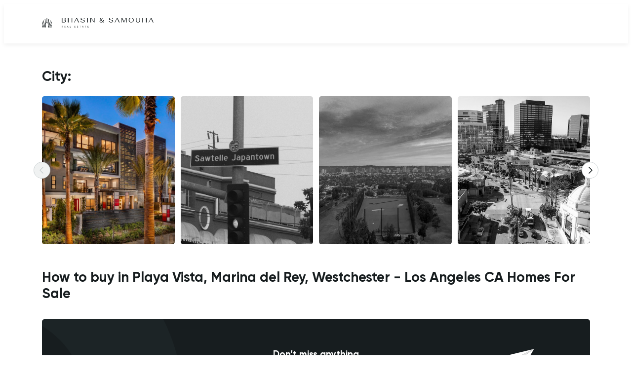

--- FILE ---
content_type: text/html; charset=UTF-8
request_url: https://livingbuyingin.com/LosAngeles/PlayaVista
body_size: 2364
content:
<!DOCTYPE html>
<html lang="en">
    <head>

<!-- Google tag (gtag.js) -->
<script async src="https://www.googletagmanager.com/gtag/js?id=G-VW99D4Z5MT"></script>
<script>
  window.dataLayer = window.dataLayer || [];
  function gtag(){dataLayer.push(arguments);}
  gtag('js', new Date());

  gtag('config', 'G-VW99D4Z5MT');
</script>

        <title>How to buy in Playa Vista, Marina del Rey, Westchester - Los Angeles CA</title>
<meta charset="UTF-8" />
<meta http-equiv="X-UA-Compatible" content="IE=edge" />
<meta name="viewport" content="width=device-width, initial-scale=1.0" />

<link rel="apple-touch-icon" sizes="180x180" href="https://livingbuyingin.com/themes/real-estate/assets/images/favicon/apple-touch-icon.png" />
<link rel="icon" type="image/png" sizes="32x32" href="https://livingbuyingin.com/themes/real-estate/assets/images/favicon/favicon-32x32.png" />
<link rel="icon" type="image/png" sizes="16x16" href="https://livingbuyingin.com/themes/real-estate/assets/images/favicon/favicon-16x16.png" />
<link rel="manifest" href="https://livingbuyingin.com/themes/real-estate/assets/images/favicon/site.webmanifest" />
<link rel="mask-icon" href="https://livingbuyingin.com/themes/real-estate/assets/images/favicon/safari-pinned-tab.svg" color="#5bbad5" />
<link rel="shortcut icon" href="https://livingbuyingin.com/themes/real-estate/assets/images/favicon/favicon.ico" />
<meta name="msapplication-TileColor" content="#da532c" />
<meta name="msapplication-config" content="https://livingbuyingin.com/themes/real-estate/assets/images/favicon/browserconfig.xml" />
<meta name="theme-color" content="#ffffff" />

<script type="module" crossorigin src="https://livingbuyingin.com/themes/real-estate/assets/scripts/index.js"></script>
<link rel="stylesheet" href="https://livingbuyingin.com/themes/real-estate/assets/styles/index.css" />
    </head>
    <body>
        <header class="header">
    <div class="container header__body">
                    <a href="/" class="header__logotype">
                <img src="https://livingbuyingin.com/storage/app/uploads/public/642/ff9/62a/642ff962a5515255699710.svg" alt="" title="">
            </a>
            </div>
</header>        

<section class="cities">
    <div class="container">
        <div class="cities__header">
            <h2>City:</h2>
        </div>
        <div class="cities__carousel">
            <div id="citiesCarousel" class="swiper">
                <div class="swiper-wrapper">
                                            <a href="https://livingbuyingin.com/LosAngeles/PlayaVista" class="swiper-slide cities__item cities__item--active">
                                                        <img src="https://livingbuyingin.com/storage/app/uploads/public/643/032/0d7/6430320d73c94970235541.jpg" alt="Playa Vista, Marina del Rey, Westchester">
                                                        <h3>Playa Vista, Marina del Rey, Westchester</h3>
                        </a>
                                                                <a href="https://livingbuyingin.com/LosAngeles/Sawtelle" class="swiper-slide cities__item ">
                                                        <img src="https://livingbuyingin.com/storage/app/uploads/public/644/8b1/a22/6448b1a229749667172363.jpg" alt="Sawtelle">
                                                        <h3>Sawtelle</h3>
                        </a>
                                            <a href="https://livingbuyingin.com/LosAngeles/RanchoPark" class="swiper-slide cities__item ">
                                                        <img src="https://livingbuyingin.com/storage/app/uploads/public/643/02d/971/64302d971929c260299752.jpg" alt="Rancho Park">
                                                        <h3>Rancho Park</h3>
                        </a>
                                            <a href="https://livingbuyingin.com/LosAngeles/Westwood" class="swiper-slide cities__item ">
                                                        <img src="https://livingbuyingin.com/storage/app/uploads/public/643/02e/4ae/64302e4ae450e810255867.jpg" alt="Westwood">
                                                        <h3>Westwood</h3>
                        </a>
                                            <a href="https://livingbuyingin.com/LosAngeles/BelAirEstates" class="swiper-slide cities__item ">
                                                        <img src="https://livingbuyingin.com/storage/app/uploads/public/643/02e/ae8/64302eae8d08d139843717.jpg" alt="Bel Air Estates">
                                                        <h3>Bel Air Estates</h3>
                        </a>
                                            <a href="https://livingbuyingin.com/LosAngeles/LosAngeles" class="swiper-slide cities__item ">
                                                        <img src="https://livingbuyingin.com/storage/app/uploads/public/643/02f/758/64302f7585dbc013851787.jpg" alt="Los Angeles">
                                                        <h3>Los Angeles</h3>
                        </a>
                                            <a href="https://livingbuyingin.com/LosAngeles/WestFairfax" class="swiper-slide cities__item ">
                                                        <img src="https://livingbuyingin.com/storage/app/uploads/public/643/031/afb/643031afbc0a4922317307.jpg" alt="Fairfax, Beverly Grove, La Brea">
                                                        <h3>Fairfax, Beverly Grove, La Brea</h3>
                        </a>
                                            <a href="https://livingbuyingin.com/CulverCity" class="swiper-slide cities__item ">
                                                        <img src="https://livingbuyingin.com/storage/app/uploads/public/643/02a/7e8/64302a7e8dce8966469910.jpg" alt="Culver City, Palm, Baldwin hills, Ladera Heights">
                                                        <h3>Culver City, Palm, Baldwin hills, Ladera Heights</h3>
                        </a>
                                            <a href="https://livingbuyingin.com/SantaMonica" class="swiper-slide cities__item ">
                                                        <img src="https://livingbuyingin.com/storage/app/uploads/public/643/02b/c41/64302bc4112d2948224685.jpg" alt="Santa Monica">
                                                        <h3>Santa Monica</h3>
                        </a>
                                    </div>
            </div>
            <button id="citiesCarouselPrev" class="btn btn--s-circle btn--s-sm cities__prev" type="button">
                <svg class="icon" aria-hidden="true">
                    <use xlink:href="https://livingbuyingin.com/themes/real-estate/assets/images/sprite.svg#arrow-left"></use>
                </svg>
            </button>
            <button id="citiesCarouselNext" class="btn btn--s-circle btn--s-sm cities__next" type="button">
                <svg class="icon" aria-hidden="true">
                    <use xlink:href="https://livingbuyingin.com/themes/real-estate/assets/images/sprite.svg#arrow-right"></use>
                </svg>
            </button>
        </div>
    </div>
</section>
<section class="faq">
    <div class="container">
        <div class="faq__container">
            <div class="faq__header">
                <h2>How to buy in Playa Vista, Marina del Rey, Westchester  - Los Angeles CA Homes For Sale</h2>
            </div>
                        <div class="faq__subscribe">
                <h3>Don’t miss anything</h3>
                <p>Subscribe to our newsletter about this city</p>
                <form class="faq__form" data-request="subscribeForm::onFormSubmit" data-request-success="this.reset()">
    <input name="_token" type="hidden" value="PBN0oQQXPk3CKob1kA9uapWxrNu6qB9IkuAmtLxa">
    <div id="subscribeForm_forms_flash" class="faq__message"></div>
    <div>
        <div class="input input--s-icon faq__form_input">
            <svg class="icon" aria-hidden="true">
                <use xlink:href="https://livingbuyingin.com/themes/real-estate/assets/images/sprite.svg#mail"></use>
            </svg>
            <input type="email" name="email" placeholder="Enter your email" required />
            <input type="hidden" name="city" value="Playa Vista, Marina del Rey, Westchester  - Los Angeles CA">
        </div>
        <button class="btn btn--c-primary btn--s-lg">Subscribe</button>
    </div>
</form>            </div>
            <div class="faq__list" data-faq-list>
                            </div>
        </div>
    </div>
</section>        <footer class="footer">
    <div class="container">
        <div class="footer__body">
            <div>
                                    <img src="https://livingbuyingin.com/storage/app/uploads/public/642/ff9/655/642ff9655492b375617480.svg" alt="" title="">
                            </div>
            <ul class="footer__menu">
                                    <li><a href="https://livingbuyingin.com/LosAngeles/Sawtelle">Sawtelle</a></li>
                                    <li><a href="https://livingbuyingin.com/LosAngeles/RanchoPark">Rancho Park</a></li>
                                    <li><a href="https://livingbuyingin.com/LosAngeles/Westwood">Westwood</a></li>
                                    <li><a href="https://livingbuyingin.com/LosAngeles/BelAirEstates">Bel Air Estates</a></li>
                                    <li><a href="https://livingbuyingin.com/LosAngeles/LosAngeles">Los Angeles</a></li>
                                    <li><a href="https://livingbuyingin.com/LosAngeles/WestFairfax">Fairfax, Beverly Grove, La Brea</a></li>
                                    <li><a href="https://livingbuyingin.com/CulverCity">Culver City, Palm, Baldwin hills, Ladera Heights</a></li>
                                    <li><a href="https://livingbuyingin.com/SantaMonica">Santa Monica</a></li>
                                    <li><a href="https://livingbuyingin.com/LosAngeles/PlayaVista">Playa Vista, Marina del Rey, Westchester</a></li>
                            </ul>
            <div>
                <div class="footer__socials">
                                            <a href="#" aria-label="Twitter" target="_blank">
                            <svg class="icon" aria-hidden="true">
                                <use xlink:href="https://livingbuyingin.com/themes/real-estate/assets/images/sprite.svg#twitter"></use>
                            </svg>
                        </a>
                                                                <a href="#" aria-label="Facebook" target="_blank">
                            <svg class="icon" aria-hidden="true">
                                <use xlink:href="https://livingbuyingin.com/themes/real-estate/assets/images/sprite.svg#facebook"></use>
                            </svg>
                        </a>
                                                                <a href="#" aria-label="Instagram" target="_blank">
                            <svg class="icon" aria-hidden="true">
                                <use xlink:href="https://livingbuyingin.com/themes/real-estate/assets/images/sprite.svg#instagram"></use>
                            </svg>
                        </a>
                                    </div>
            </div>
        </div>
        <div class="footer__bottom">
            <span>Copyright © Bhasin &amp; Samouha 2026</span>
                            <ul class="footer__nav">
                    <li><a href="https://manjeetbhasin.com/" target="_blank">Contact Us</a></li>
                </ul>
                    </div>
    </div>
</footer>        <script src="/modules/system/assets/js/framework.js"></script>
    </body>
</html>

--- FILE ---
content_type: text/css
request_url: https://livingbuyingin.com/themes/real-estate/assets/styles/index.css
body_size: 5818
content:
*,:before,:after{box-sizing:border-box;background-repeat:no-repeat}:before,:after{text-decoration:inherit;vertical-align:inherit}:where(:root){cursor:default;line-height:1.5;overflow-wrap:break-word;-moz-tab-size:4;-o-tab-size:4;tab-size:4;-webkit-tap-highlight-color:transparent;-webkit-text-size-adjust:100%}:where(body){margin:0}:where(h1){font-size:2em;margin:.67em 0}:where(dl,ol,ul) :where(dl,ol,ul){margin:0}:where(hr){color:inherit;height:0}:where(nav) :where(ol,ul){list-style-type:none;padding:0}:where(nav li):before{content:"\200b";float:left}:where(pre){font-family:monospace,monospace;font-size:1em;overflow:auto}:where(abbr[title]){text-decoration:underline;-webkit-text-decoration:underline dotted;text-decoration:underline dotted}:where(b,strong){font-weight:bolder}:where(code,kbd,samp){font-family:monospace,monospace;font-size:1em}:where(small){font-size:80%}:where(audio,canvas,iframe,img,svg,video){vertical-align:middle}:where(iframe){border-style:none}:where(svg:not([fill])){fill:currentColor}:where(table){border-collapse:collapse;border-color:inherit;text-indent:0}:where(button,input,select){margin:0}:where(button,[type="button" i],[type="reset" i],[type="submit" i]){-webkit-appearance:button}:where(fieldset){border:1px solid #a0a0a0}:where(progress){vertical-align:baseline}:where(textarea){margin:0;resize:vertical}:where([type="search" i]){-webkit-appearance:textfield;outline-offset:-2px}::-webkit-inner-spin-button,::-webkit-outer-spin-button{height:auto}::-webkit-input-placeholder{color:inherit;opacity:.54}::-webkit-search-decoration{-webkit-appearance:none}::-webkit-file-upload-button{-webkit-appearance:button;font:inherit}:where(dialog){background-color:#fff;border:solid;color:#000;height:-moz-fit-content;height:fit-content;left:0;margin:auto;padding:1em;position:absolute;right:0;width:-moz-fit-content;width:fit-content}:where(dialog:not([open])){display:none}:where(details > summary:first-of-type){display:list-item}:where([aria-busy="true" i]){cursor:progress}:where([aria-controls]){cursor:pointer}:where([aria-disabled="true" i],[disabled]){cursor:not-allowed}:where([aria-hidden="false" i][hidden]){display:initial}:where([aria-hidden="false" i][hidden]:not(:focus)){clip:rect(0,0,0,0);position:absolute}@font-face{font-family:swiper-icons;src:url(data:application/font-woff;charset=utf-8;base64,\ [base64]//wADZ2x5ZgAAAywAAADMAAAD2MHtryVoZWFkAAABbAAAADAAAAA2E2+eoWhoZWEAAAGcAAAAHwAAACQC9gDzaG10eAAAAigAAAAZAAAArgJkABFsb2NhAAAC0AAAAFoAAABaFQAUGG1heHAAAAG8AAAAHwAAACAAcABAbmFtZQAAA/gAAAE5AAACXvFdBwlwb3N0AAAFNAAAAGIAAACE5s74hXjaY2BkYGAAYpf5Hu/j+W2+MnAzMYDAzaX6QjD6/4//Bxj5GA8AuRwMYGkAPywL13jaY2BkYGA88P8Agx4j+/8fQDYfA1AEBWgDAIB2BOoAeNpjYGRgYNBh4GdgYgABEMnIABJzYNADCQAACWgAsQB42mNgYfzCOIGBlYGB0YcxjYGBwR1Kf2WQZGhhYGBiYGVmgAFGBiQQkOaawtDAoMBQxXjg/wEGPcYDDA4wNUA2CCgwsAAAO4EL6gAAeNpj2M0gyAACqxgGNWBkZ2D4/wMA+xkDdgAAAHjaY2BgYGaAYBkGRgYQiAHyGMF8FgYHIM3DwMHABGQrMOgyWDLEM1T9/w8UBfEMgLzE////P/5//f/V/xv+r4eaAAeMbAxwIUYmIMHEgKYAYjUcsDAwsLKxc3BycfPw8jEQA/[base64]/uznmfPFBNODM2K7MTQ45YEAZqGP81AmGGcF3iPqOop0r1SPTaTbVkfUe4HXj97wYE+yNwWYxwWu4v1ugWHgo3S1XdZEVqWM7ET0cfnLGxWfkgR42o2PvWrDMBSFj/IHLaF0zKjRgdiVMwScNRAoWUoH78Y2icB/yIY09An6AH2Bdu/UB+yxopYshQiEvnvu0dURgDt8QeC8PDw7Fpji3fEA4z/PEJ6YOB5hKh4dj3EvXhxPqH/SKUY3rJ7srZ4FZnh1PMAtPhwP6fl2PMJMPDgeQ4rY8YT6Gzao0eAEA409DuggmTnFnOcSCiEiLMgxCiTI6Cq5DZUd3Qmp10vO0LaLTd2cjN4fOumlc7lUYbSQcZFkutRG7g6JKZKy0RmdLY680CDnEJ+UMkpFFe1RN7nxdVpXrC4aTtnaurOnYercZg2YVmLN/d/gczfEimrE/fs/bOuq29Zmn8tloORaXgZgGa78yO9/cnXm2BpaGvq25Dv9S4E9+5SIc9PqupJKhYFSSl47+Qcr1mYNAAAAeNptw0cKwkAAAMDZJA8Q7OUJvkLsPfZ6zFVERPy8qHh2YER+3i/BP83vIBLLySsoKimrqKqpa2hp6+jq6RsYGhmbmJqZSy0sraxtbO3sHRydnEMU4uR6yx7JJXveP7WrDycAAAAAAAH//wACeNpjYGRgYOABYhkgZgJCZgZNBkYGLQZtIJsFLMYAAAw3ALgAeNolizEKgDAQBCchRbC2sFER0YD6qVQiBCv/H9ezGI6Z5XBAw8CBK/m5iQQVauVbXLnOrMZv2oLdKFa8Pjuru2hJzGabmOSLzNMzvutpB3N42mNgZGBg4GKQYzBhYMxJLMlj4GBgAYow/P/PAJJhLM6sSoWKfWCAAwDAjgbRAAB42mNgYGBkAIIbCZo5IPrmUn0hGA0AO8EFTQAA);font-weight:400;font-style:normal}:root{--swiper-theme-color: #007aff}.swiper,swiper-container{margin-left:auto;margin-right:auto;position:relative;overflow:hidden;list-style:none;padding:0;z-index:1;display:block}.swiper-vertical>.swiper-wrapper{flex-direction:column}.swiper-wrapper{position:relative;width:100%;height:100%;z-index:1;display:flex;transition-property:transform;transition-timing-function:var(--swiper-wrapper-transition-timing-function, initial);box-sizing:content-box}.swiper-android .swiper-slide,.swiper-wrapper{transform:translateZ(0)}.swiper-horizontal{touch-action:pan-y}.swiper-vertical{touch-action:pan-x}.swiper-slide,swiper-slide{flex-shrink:0;width:100%;height:100%;position:relative;transition-property:transform;display:block}.swiper-slide-invisible-blank{visibility:hidden}.swiper-autoheight,.swiper-autoheight .swiper-slide{height:auto}.swiper-autoheight .swiper-wrapper{align-items:flex-start;transition-property:transform,height}.swiper-backface-hidden .swiper-slide{transform:translateZ(0);backface-visibility:hidden}.swiper-3d.swiper-css-mode .swiper-wrapper{perspective:1200px}.swiper-3d .swiper-wrapper{transform-style:preserve-3d}.swiper-3d{perspective:1200px}.swiper-3d .swiper-slide,.swiper-3d .swiper-slide-shadow,.swiper-3d .swiper-slide-shadow-left,.swiper-3d .swiper-slide-shadow-right,.swiper-3d .swiper-slide-shadow-top,.swiper-3d .swiper-slide-shadow-bottom,.swiper-3d .swiper-cube-shadow{transform-style:preserve-3d}.swiper-3d .swiper-slide-shadow,.swiper-3d .swiper-slide-shadow-left,.swiper-3d .swiper-slide-shadow-right,.swiper-3d .swiper-slide-shadow-top,.swiper-3d .swiper-slide-shadow-bottom{position:absolute;left:0;top:0;width:100%;height:100%;pointer-events:none;z-index:10}.swiper-3d .swiper-slide-shadow{background:rgba(0,0,0,.15)}.swiper-3d .swiper-slide-shadow-left{background-image:linear-gradient(to left,rgba(0,0,0,.5),rgba(0,0,0,0))}.swiper-3d .swiper-slide-shadow-right{background-image:linear-gradient(to right,rgba(0,0,0,.5),rgba(0,0,0,0))}.swiper-3d .swiper-slide-shadow-top{background-image:linear-gradient(to top,rgba(0,0,0,.5),rgba(0,0,0,0))}.swiper-3d .swiper-slide-shadow-bottom{background-image:linear-gradient(to bottom,rgba(0,0,0,.5),rgba(0,0,0,0))}.swiper-css-mode>.swiper-wrapper{overflow:auto;scrollbar-width:none;-ms-overflow-style:none}.swiper-css-mode>.swiper-wrapper::-webkit-scrollbar{display:none}.swiper-css-mode>.swiper-wrapper>.swiper-slide{scroll-snap-align:start start}.swiper-horizontal.swiper-css-mode>.swiper-wrapper{scroll-snap-type:x mandatory}.swiper-vertical.swiper-css-mode>.swiper-wrapper{scroll-snap-type:y mandatory}.swiper-centered>.swiper-wrapper:before{content:"";flex-shrink:0;order:9999}.swiper-centered>.swiper-wrapper>.swiper-slide{scroll-snap-align:center center;scroll-snap-stop:always}.swiper-centered.swiper-horizontal>.swiper-wrapper>.swiper-slide:first-child{-webkit-margin-start:var(--swiper-centered-offset-before);margin-inline-start:var(--swiper-centered-offset-before)}.swiper-centered.swiper-horizontal>.swiper-wrapper:before{height:100%;min-height:1px;width:var(--swiper-centered-offset-after)}.swiper-centered.swiper-vertical>.swiper-wrapper>.swiper-slide:first-child{-webkit-margin-before:var(--swiper-centered-offset-before);margin-block-start:var(--swiper-centered-offset-before)}.swiper-centered.swiper-vertical>.swiper-wrapper:before{width:100%;min-width:1px;height:var(--swiper-centered-offset-after)}.swiper-lazy-preloader{width:42px;height:42px;position:absolute;left:50%;top:50%;margin-left:-21px;margin-top:-21px;z-index:10;transform-origin:50%;box-sizing:border-box;border:4px solid var(--swiper-preloader-color, var(--swiper-theme-color));border-radius:50%;border-top-color:transparent}.swiper:not(.swiper-watch-progress) .swiper-lazy-preloader,swiper-container:not(.swiper-watch-progress) .swiper-lazy-preloader,.swiper-watch-progress .swiper-slide-visible .swiper-lazy-preloader{animation:swiper-preloader-spin 1s infinite linear}.swiper-lazy-preloader-white{--swiper-preloader-color: #fff}.swiper-lazy-preloader-black{--swiper-preloader-color: #000}@keyframes swiper-preloader-spin{0%{transform:rotate(0)}to{transform:rotate(360deg)}}@font-face{font-family:Gilroy;font-style:normal;font-weight:400;font-display:swap;src:url(../fonts/gilroy/Gilroy-Regular.woff2) format("woff2"),url(../fonts/gilroy/Gilroy-Regular.woff) format("woff")}@font-face{font-family:Gilroy;font-style:normal;font-weight:500;font-display:swap;src:url(../fonts/gilroy/Gilroy-Medium.woff2) format("woff2"),url(../fonts/gilroy/Gilroy-Medium.woff) format("woff")}@font-face{font-family:Gilroy;font-style:normal;font-weight:600;font-display:swap;src:url(../fonts/gilroy/Gilroy-Semibold.woff2) format("woff2"),url(../fonts/gilroy/Gilroy-Semibold.woff) format("woff")}@font-face{font-family:Gilroy;font-style:normal;font-weight:700;font-display:swap;src:url(../fonts/gilroy/Gilroy-Bold.woff2) format("woff2"),url(../fonts/gilroy/Gilroy-Bold.woff) format("woff")}:root{--font-primary: "Gilroy", sans-serif;--color-primary: #c8b4a2;--color-primary-darken: #a99888;--color-secondary: #f0f2f2;--color-secondary-darken: #dfe5e7;--color-border: #cbd1d3;--color-text: #171d1f;--grid-gutter-x: 30px;--border-radius: 5px}body{font-family:var(--font-primary);color:var(--color-text)}section{margin:50px 0}:is(:is(h1,h2,h3),:is(h4,h5,h6)){margin:0;line-height:120%}h2{font-size:1.75rem}ul,ol{margin:0;padding:0;list-style:none}.icon{display:inline-block;width:32px;height:32px;color:currentColor}.icon--size-24{width:24px;height:24px}.input{position:relative;color:var(--color-text)}.input input{background:none;border:1px solid transparent;border-radius:var(--border-radius);font-size:1rem;padding:10px;outline:none;font-weight:500;width:100%;font-family:var(--font-primary);transition:border .15s linear}.input input::-moz-placeholder{color:var(--color-border)}.input input::placeholder{color:var(--color-border)}.input input:hover{border-color:var(--color-secondary)}.input input:focus{border-color:var(--color-primary)}.input--s-icon .icon{position:absolute;width:16px;height:16px;left:12px;top:calc(50% - 8px)}.input--s-icon input{padding-left:36px}.input--s-border input{border-color:var(--color-border)}.btn{display:inline-flex;justify-content:center;text-align:center;align-items:center;background:none;outline:none;border:1px solid transparent;border-radius:var(--border-radius);padding:10px;font-size:1rem;font-weight:500;cursor:pointer;font-family:var(--font-primary);transition:all .15s linear;color:var(--color-text)}.btn:disabled{color:var(--color-border);background-color:var(--color-secondary)}.btn .icon{width:16px;height:16px;margin-right:6px}.btn--c-primary{background-color:var(--color-primary);color:#fff}.btn--c-primary:hover{background-color:var(--color-primary-darken)}.btn--c-secondary{background-color:var(--color-secondary)}.btn--c-secondary:hover{background-color:var(--color-secondary-darken)}.btn--c-secondary:active{background-color:var(--color-primary);color:#fff}.btn--s-circle{border-radius:9999px;background-color:#fff;border-color:var(--color-border)}.btn--s-circle .icon{margin:0}.btn--s-circle:hover{background-color:var(--color-secondary)}.btn--s-sm{padding:8px}.alert{width:100%;background-color:#fff;color:var(--color-text);border-radius:var(--border-radius);padding:16px;text-align:left;display:flex;align-items:center;justify-content:space-between}.alert__message{margin:0;line-height:150%}.alert__close{margin-left:10px}.container,.container-fluid{width:100%;padding-right:calc(var(--grid-gutter-x) * .5);padding-left:calc(var(--grid-gutter-x) * .5);margin-right:auto;margin-left:auto}@media (min-width: 576px){.container{max-width:540px}}@media (min-width: 768px){.container{max-width:720px}}@media (min-width: 992px){.container{max-width:960px}}@media (min-width: 1200px){.container{max-width:1140px}}@media (min-width: 1400px){.container{max-width:1364px}}.header{padding:28px 0;box-shadow:0 4px 8px #0000000d}.header__body{display:flex;justify-content:center;align-items:center}@media (min-width: 992px){.header__body{justify-content:space-between}}.cities__header{margin-bottom:24px}.cities__item{display:block;border-radius:var(--border-radius);overflow:hidden;color:#fff;position:relative;height:240px;filter:grayscale(100%);transition:filter .15s linear}@media (min-width: 768px){.cities__item{height:300px}}.cities__item:hover,.cities__item--active{filter:grayscale(0%)}.cities__item img{display:block;width:100%;height:100%;-o-object-fit:cover;object-fit:cover}.cities__item :is(:is(h1,h2,h3),:is(h4,h5,h6)){position:absolute;bottom:0;left:0;right:0;font-size:1.5rem;padding:24px;background:linear-gradient(180deg,rgba(0,0,0,0) 0%,#000000 100%)}@media (min-width: 768px){.cities__item :is(:is(h1,h2,h3),:is(h4,h5,h6)){font-size:2.25rem;padding:34px}}.cities__carousel{position:relative}.cities__prev,.cities__next{position:absolute;top:50%;z-index:1}.cities__prev{left:5px;transform:translate(-50%,-50%)}@media (min-width: 576px){.cities__prev{left:0}}.cities__next{right:5px;transform:translate(50%,-50%)}@media (min-width: 576px){.cities__next{right:0}}@media (min-width: 1400px){.faq__container{max-width:996px}}.faq__filter{padding:14px 0;background:#fff;display:flex;align-items:center;flex-wrap:wrap;z-index:1}@media (min-width: 768px){.faq__filter{position:sticky;top:0}}.faq__filter span{display:block;margin-right:16px;flex-shrink:0;margin-bottom:12px}@media (min-width: 768px){.faq__filter span{display:inline-block;margin-bottom:0}}.faq__filter-buttons{display:flex;flex-wrap:wrap;margin:-4px}.faq__filter-buttons>*{margin:4px}.faq__filter-buttons>*:first-child{padding-left:16px;padding-right:16px}.faq__subscribe{border-radius:var(--border-radius);background-color:var(--color-text);background-image:url(../images/plane.svg),url(../images/circles.svg);background-repeat:no-repeat;background-position:100% 20px,100% -210px;background-size:300px,500px;margin-top:36px;color:#fff;padding:100px 20px 40px;display:flex;flex-direction:column;align-items:center;justify-content:center;text-align:center}@media (min-width: 576px){.faq__subscribe{padding:40px;background-position:100% 40px,-136% -210px;background-size:auto,auto}}@media (min-width: 768px){.faq__subscribe{background-position:86% 60px,-136% -210px}}.faq__subscribe :is(:is(h1,h2,h3),:is(h4,h5,h6)){font-size:1.5rem}.faq__subscribe p{font-size:.9375rem;margin:6px 0 0}@media (min-width: 576px){.faq__subscribe p{font-size:1rem}}.faq__subscribe .input input{background-color:#fff}.faq__form{display:flex;flex-wrap:wrap;justify-content:center;margin-top:24px;width:100%;max-width:400px}.faq__form>*{display:flex;flex-wrap:wrap;width:100%}.faq__form_input{width:100%;flex-grow:1}@media (min-width: 576px){.faq__form_input{width:auto;margin-right:10px}}.faq__form_input+button{width:100%;margin-top:10px}@media (min-width: 576px){.faq__form_input+button{margin-top:0;width:auto}}.faq__message>*{margin-bottom:10px}.faq__list{margin-top:24px}.faq__item{padding:20px 0 10px;display:flex;flex-wrap:wrap;align-items:flex-start;border-bottom:1px solid var(--color-secondary-darken)}@media (min-width: 576px){.faq__item{flex-wrap:nowrap}}.faq__item>div{flex-grow:1;max-width:calc(100% - 64px)}@media (min-width: 576px){.faq__item>div{max-width:100%}}.faq__item>img{flex-shrink:0;width:64px;margin-right:30px;margin-bottom:10px}@media (min-width: 576px){.faq__item>img{width:108px}}.faq__item>button{flex-shrink:0;margin-left:30px}.faq__item>button[data-faq-toggle=true]{transform:rotate(180deg)}.faq__item :is(:is(h1,h2,h3),:is(h4,h5,h6)){font-size:1.5rem;margin-bottom:12px;transition:color .1s linear}.faq__item.is-collapsed :is(:is(h1,h2,h3),:is(h4,h5,h6)){color:var(--color-primary)}.faq__item.is-collapsed .faq__readmore{max-height:5000px}.faq__item.is-collapsed .faq__readmore:after{opacity:0}.faq__readmore{max-height:120px;overflow:hidden;position:relative}.faq__readmore:after{content:"";position:absolute;bottom:0;left:0;right:0;height:60px;background:rgb(255,255,255);background:linear-gradient(0deg,rgba(255,255,255,1) 0%,rgba(255,255,255,0) 100%);pointer-events:none;transition:opacity .15s linear}.faq__readmore p{font-size:.9375rem;line-height:160%;opacity:.5;margin:20px 0}.footer{margin-top:100px;background-color:var(--color-text);color:#fff;padding:60px 0 40px}.footer a{color:inherit;text-decoration:none;transition:color .15s linear}.footer__body{display:grid;grid-template-columns:repeat(4,1fr);grid-gap:40px 20px}.footer__menu{grid-column:1/5;display:grid;grid-template-columns:repeat(2,1fr);grid-gap:12px 20px}@media (min-width: 768px){.footer__menu{grid-template-columns:repeat(3,1fr)}}@media (min-width: 992px){.footer__menu{grid-column:span 2}}.footer__menu a:hover{color:#fff6}.footer__socials{display:flex}@media (min-width: 992px){.footer__socials{justify-content:flex-end}}.footer__socials>*:not(:first-child){margin-left:24px}.footer__socials a:hover{color:#fff6}.footer__socials .icon{width:18px;height:18px}.footer__bottom{display:flex;justify-content:space-between;flex-wrap:wrap;align-items:center;font-size:.8125rem;margin-top:50px;color:#fff6}.footer__nav{width:100%;display:flex;margin-top:20px}@media (min-width: 992px){.footer__nav{width:auto;margin-top:0;display:inline-flex}}.footer__nav>*:not(:first-child){margin-left:16px}@media (min-width: 992px){.footer__nav>*:not(:first-child){margin-left:40px}}.footer__nav a:hover{color:#fff}


--- FILE ---
content_type: image/svg+xml
request_url: https://livingbuyingin.com/themes/real-estate/assets/images/sprite.svg
body_size: 3591
content:
<svg xmlns="http://www.w3.org/2000/svg" xmlns:xlink="http://www.w3.org/1999/xlink"><symbol fill="currentColor" viewBox="0 0 16 16" id="arrow-down"><path fill-rule="evenodd" clip-rule="evenodd" d="M13.53 5.47a.75.75 0 0 0-1.06 0L8 9.94 3.53 5.47a.75.75 0 0 0-1.06 1.06l5 5a.75.75 0 0 0 1.06 0l5-5a.75.75 0 0 0 0-1.06Z"/></symbol><symbol fill="currentColor" viewBox="0 0 16 16" id="arrow-left"><path fill-rule="evenodd" clip-rule="evenodd" d="M10.53 1.47a.75.75 0 0 1 0 1.06L5.06 8l5.47 5.47a.75.75 0 1 1-1.06 1.06l-6-6a.75.75 0 0 1 0-1.06l6-6a.75.75 0 0 1 1.06 0Z"/></symbol><symbol fill="currentColor" viewBox="0 0 16 16" id="arrow-right"><path fill-rule="evenodd" clip-rule="evenodd" d="M5.47 1.47a.75.75 0 0 0 0 1.06L10.94 8l-5.47 5.47a.75.75 0 1 0 1.06 1.06l6-6a.75.75 0 0 0 0-1.06l-6-6a.75.75 0 0 0-1.06 0Z"/></symbol><symbol fill="currentColor" viewBox="0 0 16 16" id="arrow-up"><path fill-rule="evenodd" clip-rule="evenodd" d="M13.53 10.53a.75.75 0 0 1-1.06 0L8 6.06l-4.47 4.47a.75.75 0 1 1-1.06-1.06l5-5a.75.75 0 0 1 1.06 0l5 5a.75.75 0 0 1 0 1.06Z"/></symbol><symbol fill="currentColor" viewBox="0 0 16 16" id="close"><path fill-rule="evenodd" clip-rule="evenodd" d="M12.47 2.62a.75.75 0 1 1 1.06 1.06L9.21 8l4.32 4.32a.75.75 0 1 1-1.06 1.06L8 8.91l-4.47 4.47a.75.75 0 0 1-1.06-1.06L6.79 8 2.47 3.68a.75.75 0 0 1 1.06-1.06L8 7.09l4.47-4.47Z"/></symbol><symbol fill="currentColor" viewBox="0 0 16 16" id="coin"><g clip-path="url(#fa)" fill-rule="evenodd" clip-rule="evenodd"><path d="M8.008 3.51a.75.75 0 0 1 .75.75v.076c1.178.043 2.089 1.032 2.089 2.21a.75.75 0 0 1-1.5 0c0-.41-.313-.705-.655-.712h-1.56c-.219 0-.462.202-.462.524 0 .273.058.348.068.36.018.023.07.075.266.144l2.513.88c.3.108.66.282.932.63.279.356.387.796.387 1.286 0 1.077-.842 2.024-1.96 2.024h-.118v.075a.75.75 0 0 1-1.5 0v-.075C6.071 11.654 5.17 10.636 5.17 9.47a.75.75 0 0 1 1.5 0c0 .426.326.712.639.712h1.566c.218 0 .461-.2.461-.524 0-.272-.058-.349-.069-.363-.018-.023-.069-.073-.257-.142l-2.503-.875-.002-.001c-.304-.108-.67-.28-.944-.63-.283-.357-.391-.799-.391-1.289 0-1.076.842-2.024 1.961-2.024h.127V4.26a.75.75 0 0 1 .75-.75Z"/><path d="M2.743 2.743a7.435 7.435 0 1 1 10.514 10.514A7.435 7.435 0 0 1 2.743 2.743ZM8 2.065a5.935 5.935 0 1 0 0 11.87 5.935 5.935 0 0 0 0-11.87Z"/></g><defs><clipPath id="fa"><path d="M0 0h16v16H0z"/></clipPath></defs></symbol><symbol fill="currentColor" viewBox="0 0 18 18" id="facebook"><g clip-path="url(#ga)"><path d="M11.998 2.989h1.643V.127A21.22 21.22 0 0 0 11.247 0C8.878 0 7.255 1.49 7.255 4.23v2.52H4.641v3.2h2.614V18h3.206V9.95h2.508l.399-3.2H10.46V4.547c0-.924.25-1.557 1.538-1.557Z"/></g><defs><clipPath id="ga"><path d="M0 0h18v18H0z"/></clipPath></defs></symbol><symbol fill="currentColor" viewBox="0 0 16 16" id="handicape"><path fill-rule="evenodd" clip-rule="evenodd" d="M9.507 1.974a1.506 1.506 0 1 1-3.013 0 1.506 1.506 0 0 1 3.013 0Zm3.766 6.029c0 .414-.339.752-.747.682-1.102-.188-2.228-.744-3.02-1.4v2.598h2.26a1.51 1.51 0 0 1 1.507 1.507v3.39a.753.753 0 1 1-1.507 0v-3.014H8a1.51 1.51 0 0 1-1.506-1.506V5.808c0-.79.572-1.491 1.363-1.56.331-.03.633.046.896.197h.008c.004 0 .005.002.007.003.002.002.004.004.008.004.173.083.331.196.46.34l.971 1.076a4.338 4.338 0 0 0 2.314 1.308c.408.081.752.41.752.827Zm-9.04 3.763c0 1.25 1.01 2.26 2.26 2.26.987 0 1.823-.633 2.132-1.507h1.56A3.767 3.767 0 1 1 5.74 8.075v1.56a2.27 2.27 0 0 0-1.506 2.131Z"/></symbol><symbol fill="currentColor" viewBox="0 0 16 16" id="health"><path fill-rule="evenodd" clip-rule="evenodd" d="M2.226 2.246c.911-.911 2.25-1.233 3.883-1.233H9.85c1.633 0 2.972.322 3.883 1.233s1.233 2.25 1.233 3.883V9.87c0 1.633-.322 2.972-1.233 3.883s-2.25 1.233-3.883 1.233H6.11c-1.633 0-2.972-.322-3.883-1.233S.993 11.504.993 9.87V6.13c0-1.633.322-2.972 1.233-3.883Zm1.06 1.06c-.491.493-.793 1.338-.793 2.823V9.87c0 1.485.302 2.33.794 2.822.492.492 1.337.794 2.822.794H9.85c1.485 0 2.33-.302 2.822-.794.492-.492.794-1.337.794-2.822V6.13c0-1.485-.302-2.33-.794-2.822-.492-.492-1.337-.794-2.822-.794H6.11c-1.485 0-2.33.302-2.822.794Z"/><path fill-rule="evenodd" clip-rule="evenodd" d="m9.91 7.957-.002.002Zm-.5-1.26c.539-.03.845.38.965.61l.575 1.087a.413.413 0 0 0 .139.124c.091.055.16.065.173.065H13.5a.75.75 0 0 1 0 1.5h-2.24c-.35 0-.684-.122-.947-.28a1.873 1.873 0 0 1-.692-.71l-.092-.175-.886 2.249a1.358 1.358 0 0 1-.28.446.94.94 0 0 1-.673.294.94.94 0 0 1-.673-.294 1.358 1.358 0 0 1-.28-.446v-.002L6.11 9.579a.403.403 0 0 0-.144-.153.395.395 0 0 0-.19-.076l-3.308.01a.75.75 0 0 1-.005-1.5l3.312-.01c.387 0 .75.142 1.034.335.283.192.55.477.693.837l.001.002.187.472.822-2.086c.095-.242.355-.685.897-.714Z"/></symbol><symbol fill="currentColor" viewBox="0 0 18 18" id="instagram"><g clip-path="url(#ja)"><path d="M17.982 5.292c-.042-.956-.197-1.614-.418-2.184a4.392 4.392 0 0 0-1.041-1.596A4.43 4.43 0 0 0 14.93.475c-.573-.222-1.227-.377-2.184-.419C11.783.011 11.476 0 9.033 0c-2.444 0-2.75.01-3.71.053C4.367.095 3.71.25 3.14.47a4.392 4.392 0 0 0-1.597 1.041c-.457.45-.812.995-1.037 1.593C.284 3.678.13 4.332.088 5.288.042 6.252.03 6.558.03 9.002s.01 2.75.053 3.71c.042.956.197 1.613.419 2.183a4.439 4.439 0 0 0 1.04 1.596c.45.458.995.813 1.593 1.038.573.221 1.227.376 2.184.418.96.043 1.266.053 3.71.053 2.443 0 2.75-.01 3.71-.053.956-.042 1.613-.197 2.183-.418a4.604 4.604 0 0 0 2.634-2.634c.221-.573.376-1.227.418-2.184.042-.96.053-1.265.053-3.71 0-2.443-.004-2.749-.046-3.709Zm-1.62 7.35c-.04.878-.187 1.353-.31 1.67a2.986 2.986 0 0 1-1.71 1.708c-.316.123-.794.271-1.67.31-.949.042-1.234.052-3.635.052-2.402 0-2.69-.01-3.636-.052-.88-.039-1.354-.187-1.67-.31a2.77 2.77 0 0 1-1.034-.671 2.799 2.799 0 0 1-.672-1.034c-.123-.316-.27-.795-.31-1.67-.042-.95-.052-1.235-.052-3.636 0-2.402.01-2.69.053-3.636.038-.88.186-1.354.309-1.67.144-.39.373-.746.675-1.034a2.794 2.794 0 0 1 1.034-.672c.316-.123.795-.27 1.67-.31.95-.041 1.234-.052 3.636-.052 2.405 0 2.69.01 3.636.053.879.039 1.354.186 1.67.31.39.143.746.372 1.034.67.299.293.527.644.672 1.035.123.316.27.794.31 1.67.041.95.052 1.234.052 3.636 0 2.401-.01 2.683-.053 3.632Z"/><path d="M9.033 4.378a4.625 4.625 0 0 0 0 9.248 4.625 4.625 0 0 0 0-9.248Zm0 7.623a3 3 0 1 1 .001-6 3 3 0 0 1 0 6ZM14.92 4.195a1.08 1.08 0 1 1-2.16 0 1.08 1.08 0 0 1 2.16 0Z"/></g><defs><clipPath id="ja"><path d="M0 0h18v18H0z"/></clipPath></defs></symbol><symbol fill="currentColor" viewBox="0 0 16 16" id="love"><path fill-rule="evenodd" clip-rule="evenodd" d="M10.96 1.317c2.464 0 4.457 2.006 4.457 4.476 0 2.583-1.2 4.616-2.615 6.067-1.405 1.44-3.069 2.355-4.143 2.722a2.046 2.046 0 0 1-.659.101c-.202 0-.441-.025-.659-.101-1.074-.367-2.738-1.283-4.143-2.722C1.783 10.41.583 8.376.583 5.793c0-2.47 1.993-4.476 4.457-4.476 1.14 0 2.175.43 2.96 1.135a4.436 4.436 0 0 1 2.96-1.135Zm-5.92 1.5a2.966 2.966 0 0 0-2.957 2.976c0 2.084.961 3.761 2.189 5.019 1.236 1.267 2.698 2.058 3.557 2.352l.007.002s.015.005.049.01a.84.84 0 0 0 .23 0c.034-.005.05-.01.049-.01l.007-.002c.859-.294 2.32-1.085 3.557-2.352 1.228-1.258 2.189-2.935 2.189-5.019a2.966 2.966 0 0 0-2.957-2.976 2.936 2.936 0 0 0-2.357 1.19.75.75 0 0 1-1.205 0 2.927 2.927 0 0 0-2.358-1.19Z"/></symbol><symbol fill="currentColor" viewBox="0 0 16 16" id="mail"><path fill-rule="evenodd" clip-rule="evenodd" d="M2.76 3.675c-.388.36-.677.968-.677 1.992v4.666c0 1.024.29 1.632.677 1.992.399.37 1.022.592 1.907.592h6.666c.885 0 1.508-.222 1.907-.592.388-.36.677-.968.677-1.992V5.667c0-1.024-.289-1.632-.677-1.992-.399-.37-1.022-.592-1.907-.592H4.667c-.885 0-1.508.222-1.907.592Zm-1.02-1.1c.768-.713 1.812-.992 2.927-.992h6.666c1.115 0 2.159.279 2.927.992.779.723 1.157 1.782 1.157 3.092v4.666c0 1.31-.378 2.369-1.157 3.092-.768.713-1.812.992-2.927.992H4.667c-1.115 0-2.159-.279-2.927-.992C.96 12.702.583 11.643.583 10.333V5.667c0-1.31.378-2.369 1.157-3.092Z"/><path fill-rule="evenodd" clip-rule="evenodd" d="M11.92 5.532a.75.75 0 0 1-.119 1.054L9.714 8.253c-.96.765-2.474.765-3.434 0l-.002-.001-2.08-1.667a.75.75 0 0 1 .938-1.17L7.215 7.08c.413.328 1.151.328 1.564 0l2.086-1.667a.75.75 0 0 1 1.054.118Z"/></symbol><symbol fill="currentColor" viewBox="0 0 16 16" id="search"><path fill-rule="evenodd" clip-rule="evenodd" d="M7.25 11.75a4.5 4.5 0 1 0 0-9 4.5 4.5 0 0 0 0 9Zm0 1.5a6 6 0 1 0 0-12 6 6 0 0 0 0 12Z"/><path fill-rule="evenodd" clip-rule="evenodd" d="M10.72 10.72a.75.75 0 0 1 1.06 0l3.5 3.5a.75.75 0 1 1-1.06 1.06l-3.5-3.5a.75.75 0 0 1 0-1.06Z"/></symbol><symbol fill="currentColor" viewBox="0 0 16 16" id="sun"><g clip-path="url(#na)" fill-rule="evenodd" clip-rule="evenodd"><path d="M4.406 4.406a5.083 5.083 0 1 1 7.188 7.188 5.083 5.083 0 0 1-7.188-7.188ZM8 4.416a3.583 3.583 0 1 0 0 7.167 3.583 3.583 0 0 0 0-7.166ZM8 .483c.47 0 .85.38.85.85v.054a.85.85 0 1 1-1.7 0v-.054c0-.47.38-.85.85-.85ZM2.639 2.64a.85.85 0 0 1 1.202 0l.087.087a.85.85 0 1 1-1.202 1.202l-.087-.087a.85.85 0 0 1 0-1.202Zm10.722 0a.85.85 0 0 1 0 1.202l-.087.087a.85.85 0 0 1-1.202-1.202l.087-.087a.85.85 0 0 1 1.202 0ZM.483 8c0-.47.38-.85.85-.85h.054a.85.85 0 0 1 0 1.7h-.054A.85.85 0 0 1 .483 8Zm13.28 0c0-.47.38-.85.85-.85h.054a.85.85 0 0 1 0 1.7h-.054a.85.85 0 0 1-.85-.85Zm-9.835 4.072a.85.85 0 0 1 0 1.202l-.087.087a.85.85 0 1 1-1.202-1.202l.087-.087a.85.85 0 0 1 1.202 0Zm8.144 0a.85.85 0 0 1 1.202 0l.087.087a.85.85 0 1 1-1.202 1.202l-.087-.087a.85.85 0 0 1 0-1.202ZM8 13.763c.47 0 .85.38.85.85v.054a.85.85 0 0 1-1.7 0v-.054c0-.47.38-.85.85-.85Z"/></g><defs><clipPath id="na"><path d="M0 0h16v16H0z"/></clipPath></defs></symbol><symbol fill="currentColor" viewBox="0 0 19 18" id="twitter"><path d="M18 3.705c-.67.289-1.383.48-2.126.574a3.624 3.624 0 0 0 1.623-2.009c-.713.419-1.5.715-2.34.88A3.725 3.725 0 0 0 12.462 2c-2.043 0-3.688 1.633-3.688 3.634 0 .288.025.565.085.829a10.5 10.5 0 0 1-7.606-3.8 3.615 3.615 0 0 0-.505 1.836c0 1.258.658 2.374 1.64 3.02A3.688 3.688 0 0 1 .72 7.07v.04c0 1.766 1.28 3.232 2.957 3.57-.3.08-.628.12-.968.12-.236 0-.475-.014-.699-.062a3.718 3.718 0 0 0 3.449 2.53 7.489 7.489 0 0 1-4.576 1.55c-.302 0-.593-.013-.883-.05A10.507 10.507 0 0 0 5.661 16.4c6.79 0 10.503-5.538 10.503-10.34a9.1 9.1 0 0 0-.014-.469A7.3 7.3 0 0 0 18 3.705Z"/></symbol></svg>

--- FILE ---
content_type: image/svg+xml
request_url: https://livingbuyingin.com/themes/real-estate/assets/images/circles.svg
body_size: 272
content:
<svg width="761" height="761" viewBox="0 0 761 761" fill="none" xmlns="http://www.w3.org/2000/svg">
<circle cx="381" cy="380" r="77" fill="#1C2426"/>
<path d="M761 380.5C761 590.644 590.644 761 380.5 761C170.356 761 0 590.644 0 380.5C0 170.356 170.356 0 380.5 0C590.644 0 761 170.356 761 380.5ZM197.485 380.5C197.485 481.576 279.424 563.515 380.5 563.515C481.576 563.515 563.515 481.576 563.515 380.5C563.515 279.424 481.576 197.485 380.5 197.485C279.424 197.485 197.485 279.424 197.485 380.5Z" fill="#1C2426"/>
</svg>


--- FILE ---
content_type: application/javascript
request_url: https://livingbuyingin.com/themes/real-estate/assets/scripts/index.js
body_size: 29653
content:
(function(){const t=document.createElement("link").relList;if(t&&t.supports&&t.supports("modulepreload"))return;for(const s of document.querySelectorAll('link[rel="modulepreload"]'))n(s);new MutationObserver(s=>{for(const r of s)if(r.type==="childList")for(const d of r.addedNodes)d.tagName==="LINK"&&d.rel==="modulepreload"&&n(d)}).observe(document,{childList:!0,subtree:!0});function i(s){const r={};return s.integrity&&(r.integrity=s.integrity),s.referrerPolicy&&(r.referrerPolicy=s.referrerPolicy),s.crossOrigin==="use-credentials"?r.credentials="include":s.crossOrigin==="anonymous"?r.credentials="omit":r.credentials="same-origin",r}function n(s){if(s.ep)return;s.ep=!0;const r=i(s);fetch(s.href,r)}})();function ge(e){return e!==null&&typeof e=="object"&&"constructor"in e&&e.constructor===Object}function ce(e={},t={}){Object.keys(t).forEach(i=>{typeof e[i]>"u"?e[i]=t[i]:ge(t[i])&&ge(e[i])&&Object.keys(t[i]).length>0&&ce(e[i],t[i])})}const We={body:{},addEventListener(){},removeEventListener(){},activeElement:{blur(){},nodeName:""},querySelector(){return null},querySelectorAll(){return[]},getElementById(){return null},createEvent(){return{initEvent(){}}},createElement(){return{children:[],childNodes:[],style:{},setAttribute(){},getElementsByTagName(){return[]}}},createElementNS(){return{}},importNode(){return null},location:{hash:"",host:"",hostname:"",href:"",origin:"",pathname:"",protocol:"",search:""}};function G(){const e=typeof document<"u"?document:{};return ce(e,We),e}const Qe={document:We,navigator:{userAgent:""},location:{hash:"",host:"",hostname:"",href:"",origin:"",pathname:"",protocol:"",search:""},history:{replaceState(){},pushState(){},go(){},back(){}},CustomEvent:function(){return this},addEventListener(){},removeEventListener(){},getComputedStyle(){return{getPropertyValue(){return""}}},Image(){},Date(){},screen:{},setTimeout(){},clearTimeout(){},matchMedia(){return{}},requestAnimationFrame(e){return typeof setTimeout>"u"?(e(),null):setTimeout(e,0)},cancelAnimationFrame(e){typeof setTimeout>"u"||clearTimeout(e)}};function L(){const e=typeof window<"u"?window:{};return ce(e,Qe),e}function Ke(e){const t=e;Object.keys(t).forEach(i=>{try{t[i]=null}catch{}try{delete t[i]}catch{}})}function le(e,t=0){return setTimeout(e,t)}function F(){return Date.now()}function Je(e){const t=L();let i;return t.getComputedStyle&&(i=t.getComputedStyle(e,null)),!i&&e.currentStyle&&(i=e.currentStyle),i||(i=e.style),i}function Ze(e,t="x"){const i=L();let n,s,r;const d=Je(e);return i.WebKitCSSMatrix?(s=d.transform||d.webkitTransform,s.split(",").length>6&&(s=s.split(", ").map(a=>a.replace(",",".")).join(", ")),r=new i.WebKitCSSMatrix(s==="none"?"":s)):(r=d.MozTransform||d.OTransform||d.MsTransform||d.msTransform||d.transform||d.getPropertyValue("transform").replace("translate(","matrix(1, 0, 0, 1,"),n=r.toString().split(",")),t==="x"&&(i.WebKitCSSMatrix?s=r.m41:n.length===16?s=parseFloat(n[12]):s=parseFloat(n[4])),t==="y"&&(i.WebKitCSSMatrix?s=r.m42:n.length===16?s=parseFloat(n[13]):s=parseFloat(n[5])),s||0}function R(e){return typeof e=="object"&&e!==null&&e.constructor&&Object.prototype.toString.call(e).slice(8,-1)==="Object"}function et(e){return typeof window<"u"&&typeof window.HTMLElement<"u"?e instanceof HTMLElement:e&&(e.nodeType===1||e.nodeType===11)}function M(...e){const t=Object(e[0]),i=["__proto__","constructor","prototype"];for(let n=1;n<e.length;n+=1){const s=e[n];if(s!=null&&!et(s)){const r=Object.keys(Object(s)).filter(d=>i.indexOf(d)<0);for(let d=0,a=r.length;d<a;d+=1){const l=r[d],p=Object.getOwnPropertyDescriptor(s,l);p!==void 0&&p.enumerable&&(R(t[l])&&R(s[l])?s[l].__swiper__?t[l]=s[l]:M(t[l],s[l]):!R(t[l])&&R(s[l])?(t[l]={},s[l].__swiper__?t[l]=s[l]:M(t[l],s[l])):t[l]=s[l])}}}return t}function B(e,t,i){e.style.setProperty(t,i)}function Re({swiper:e,targetPosition:t,side:i}){const n=L(),s=-e.translate;let r=null,d;const a=e.params.speed;e.wrapperEl.style.scrollSnapType="none",n.cancelAnimationFrame(e.cssModeFrameID);const l=t>s?"next":"prev",p=(m,g)=>l==="next"&&m>=g||l==="prev"&&m<=g,S=()=>{d=new Date().getTime(),r===null&&(r=d);const m=Math.max(Math.min((d-r)/a,1),0),g=.5-Math.cos(m*Math.PI)/2;let f=s+g*(t-s);if(p(f,t)&&(f=t),e.wrapperEl.scrollTo({[i]:f}),p(f,t)){e.wrapperEl.style.overflow="hidden",e.wrapperEl.style.scrollSnapType="",setTimeout(()=>{e.wrapperEl.style.overflow="",e.wrapperEl.scrollTo({[i]:f})}),n.cancelAnimationFrame(e.cssModeFrameID);return}e.cssModeFrameID=n.requestAnimationFrame(S)};S()}function A(e,t=""){return[...e.children].filter(i=>i.matches(t))}function Be(e,t=[]){const i=document.createElement(e);return i.classList.add(...Array.isArray(t)?t:[t]),i}function tt(e,t){const i=[];for(;e.previousElementSibling;){const n=e.previousElementSibling;t?n.matches(t)&&i.push(n):i.push(n),e=n}return i}function it(e,t){const i=[];for(;e.nextElementSibling;){const n=e.nextElementSibling;t?n.matches(t)&&i.push(n):i.push(n),e=n}return i}function D(e,t){return L().getComputedStyle(e,null).getPropertyValue(t)}function ve(e){let t=e,i;if(t){for(i=0;(t=t.previousSibling)!==null;)t.nodeType===1&&(i+=1);return i}}function nt(e,t){const i=[];let n=e.parentElement;for(;n;)t?n.matches(t)&&i.push(n):i.push(n),n=n.parentElement;return i}function ye(e,t,i){const n=L();return i?e[t==="width"?"offsetWidth":"offsetHeight"]+parseFloat(n.getComputedStyle(e,null).getPropertyValue(t==="width"?"margin-right":"margin-top"))+parseFloat(n.getComputedStyle(e,null).getPropertyValue(t==="width"?"margin-left":"margin-bottom")):e.offsetWidth}let ne;function rt(){const e=L(),t=G();return{smoothScroll:t.documentElement&&"scrollBehavior"in t.documentElement.style,touch:!!("ontouchstart"in e||e.DocumentTouch&&t instanceof e.DocumentTouch)}}function He(){return ne||(ne=rt()),ne}let re;function st({userAgent:e}={}){const t=He(),i=L(),n=i.navigator.platform,s=e||i.navigator.userAgent,r={ios:!1,android:!1},d=i.screen.width,a=i.screen.height,l=s.match(/(Android);?[\s\/]+([\d.]+)?/);let p=s.match(/(iPad).*OS\s([\d_]+)/);const S=s.match(/(iPod)(.*OS\s([\d_]+))?/),m=!p&&s.match(/(iPhone\sOS|iOS)\s([\d_]+)/),g=n==="Win32";let f=n==="MacIntel";const y=["1024x1366","1366x1024","834x1194","1194x834","834x1112","1112x834","768x1024","1024x768","820x1180","1180x820","810x1080","1080x810"];return!p&&f&&t.touch&&y.indexOf(`${d}x${a}`)>=0&&(p=s.match(/(Version)\/([\d.]+)/),p||(p=[0,1,"13_0_0"]),f=!1),l&&!g&&(r.os="android",r.android=!0),(p||m||S)&&(r.os="ios",r.ios=!0),r}function ot(e={}){return re||(re=st(e)),re}let se;function at(){const e=L();let t=!1;function i(){const n=e.navigator.userAgent.toLowerCase();return n.indexOf("safari")>=0&&n.indexOf("chrome")<0&&n.indexOf("android")<0}if(i()){const n=String(e.navigator.userAgent);if(n.includes("Version/")){const[s,r]=n.split("Version/")[1].split(" ")[0].split(".").map(d=>Number(d));t=s<16||s===16&&r<2}}return{isSafari:t||i(),needPerspectiveFix:t,isWebView:/(iPhone|iPod|iPad).*AppleWebKit(?!.*Safari)/i.test(e.navigator.userAgent)}}function lt(){return se||(se=at()),se}function dt({swiper:e,on:t,emit:i}){const n=L();let s=null,r=null;const d=()=>{!e||e.destroyed||!e.initialized||(i("beforeResize"),i("resize"))},a=()=>{!e||e.destroyed||!e.initialized||(s=new ResizeObserver(S=>{r=n.requestAnimationFrame(()=>{const{width:m,height:g}=e;let f=m,y=g;S.forEach(({contentBoxSize:v,contentRect:u,target:o})=>{o&&o!==e.el||(f=u?u.width:(v[0]||v).inlineSize,y=u?u.height:(v[0]||v).blockSize)}),(f!==m||y!==g)&&d()})}),s.observe(e.el))},l=()=>{r&&n.cancelAnimationFrame(r),s&&s.unobserve&&e.el&&(s.unobserve(e.el),s=null)},p=()=>{!e||e.destroyed||!e.initialized||i("orientationchange")};t("init",()=>{if(e.params.resizeObserver&&typeof n.ResizeObserver<"u"){a();return}n.addEventListener("resize",d),n.addEventListener("orientationchange",p)}),t("destroy",()=>{l(),n.removeEventListener("resize",d),n.removeEventListener("orientationchange",p)})}function ut({swiper:e,extendParams:t,on:i,emit:n}){const s=[],r=L(),d=(p,S={})=>{const m=r.MutationObserver||r.WebkitMutationObserver,g=new m(f=>{if(e.__preventObserver__)return;if(f.length===1){n("observerUpdate",f[0]);return}const y=function(){n("observerUpdate",f[0])};r.requestAnimationFrame?r.requestAnimationFrame(y):r.setTimeout(y,0)});g.observe(p,{attributes:typeof S.attributes>"u"?!0:S.attributes,childList:typeof S.childList>"u"?!0:S.childList,characterData:typeof S.characterData>"u"?!0:S.characterData}),s.push(g)},a=()=>{if(e.params.observer){if(e.params.observeParents){const p=nt(e.el);for(let S=0;S<p.length;S+=1)d(p[S])}d(e.el,{childList:e.params.observeSlideChildren}),d(e.wrapperEl,{attributes:!1})}},l=()=>{s.forEach(p=>{p.disconnect()}),s.splice(0,s.length)};t({observer:!1,observeParents:!1,observeSlideChildren:!1}),i("init",a),i("destroy",l)}const ct={on(e,t,i){const n=this;if(!n.eventsListeners||n.destroyed||typeof t!="function")return n;const s=i?"unshift":"push";return e.split(" ").forEach(r=>{n.eventsListeners[r]||(n.eventsListeners[r]=[]),n.eventsListeners[r][s](t)}),n},once(e,t,i){const n=this;if(!n.eventsListeners||n.destroyed||typeof t!="function")return n;function s(...r){n.off(e,s),s.__emitterProxy&&delete s.__emitterProxy,t.apply(n,r)}return s.__emitterProxy=t,n.on(e,s,i)},onAny(e,t){const i=this;if(!i.eventsListeners||i.destroyed||typeof e!="function")return i;const n=t?"unshift":"push";return i.eventsAnyListeners.indexOf(e)<0&&i.eventsAnyListeners[n](e),i},offAny(e){const t=this;if(!t.eventsListeners||t.destroyed||!t.eventsAnyListeners)return t;const i=t.eventsAnyListeners.indexOf(e);return i>=0&&t.eventsAnyListeners.splice(i,1),t},off(e,t){const i=this;return!i.eventsListeners||i.destroyed||!i.eventsListeners||e.split(" ").forEach(n=>{typeof t>"u"?i.eventsListeners[n]=[]:i.eventsListeners[n]&&i.eventsListeners[n].forEach((s,r)=>{(s===t||s.__emitterProxy&&s.__emitterProxy===t)&&i.eventsListeners[n].splice(r,1)})}),i},emit(...e){const t=this;if(!t.eventsListeners||t.destroyed||!t.eventsListeners)return t;let i,n,s;return typeof e[0]=="string"||Array.isArray(e[0])?(i=e[0],n=e.slice(1,e.length),s=t):(i=e[0].events,n=e[0].data,s=e[0].context||t),n.unshift(s),(Array.isArray(i)?i:i.split(" ")).forEach(d=>{t.eventsAnyListeners&&t.eventsAnyListeners.length&&t.eventsAnyListeners.forEach(a=>{a.apply(s,[d,...n])}),t.eventsListeners&&t.eventsListeners[d]&&t.eventsListeners[d].forEach(a=>{a.apply(s,n)})}),t}};function ft(){const e=this;let t,i;const n=e.el;typeof e.params.width<"u"&&e.params.width!==null?t=e.params.width:t=n.clientWidth,typeof e.params.height<"u"&&e.params.height!==null?i=e.params.height:i=n.clientHeight,!(t===0&&e.isHorizontal()||i===0&&e.isVertical())&&(t=t-parseInt(D(n,"padding-left")||0,10)-parseInt(D(n,"padding-right")||0,10),i=i-parseInt(D(n,"padding-top")||0,10)-parseInt(D(n,"padding-bottom")||0,10),Number.isNaN(t)&&(t=0),Number.isNaN(i)&&(i=0),Object.assign(e,{width:t,height:i,size:e.isHorizontal()?t:i}))}function pt(){const e=this;function t(E){return e.isHorizontal()?E:{width:"height","margin-top":"margin-left","margin-bottom ":"margin-right","margin-left":"margin-top","margin-right":"margin-bottom","padding-left":"padding-top","padding-right":"padding-bottom",marginRight:"marginBottom"}[E]}function i(E,I){return parseFloat(E.getPropertyValue(t(I))||0)}const n=e.params,{wrapperEl:s,slidesEl:r,size:d,rtlTranslate:a,wrongRTL:l}=e,p=e.virtual&&n.virtual.enabled,S=p?e.virtual.slides.length:e.slides.length,m=A(r,`.${e.params.slideClass}, swiper-slide`),g=p?e.virtual.slides.length:m.length;let f=[];const y=[],v=[];let u=n.slidesOffsetBefore;typeof u=="function"&&(u=n.slidesOffsetBefore.call(e));let o=n.slidesOffsetAfter;typeof o=="function"&&(o=n.slidesOffsetAfter.call(e));const c=e.snapGrid.length,h=e.slidesGrid.length;let x=n.spaceBetween,T=-u,b=0,w=0;if(typeof d>"u")return;typeof x=="string"&&x.indexOf("%")>=0&&(x=parseFloat(x.replace("%",""))/100*d),e.virtualSize=-x,m.forEach(E=>{a?E.style.marginLeft="":E.style.marginRight="",E.style.marginBottom="",E.style.marginTop=""}),n.centeredSlides&&n.cssMode&&(B(s,"--swiper-centered-offset-before",""),B(s,"--swiper-centered-offset-after",""));const z=n.grid&&n.grid.rows>1&&e.grid;z&&e.grid.initSlides(g);let _;const k=n.slidesPerView==="auto"&&n.breakpoints&&Object.keys(n.breakpoints).filter(E=>typeof n.breakpoints[E].slidesPerView<"u").length>0;for(let E=0;E<g;E+=1){_=0;let I;if(m[E]&&(I=m[E]),z&&e.grid.updateSlide(E,I,g,t),!(m[E]&&D(I,"display")==="none")){if(n.slidesPerView==="auto"){k&&(m[E].style[t("width")]="");const C=getComputedStyle(I),O=I.style.transform,ie=I.style.webkitTransform;if(O&&(I.style.transform="none"),ie&&(I.style.webkitTransform="none"),n.roundLengths)_=e.isHorizontal()?ye(I,"width",!0):ye(I,"height",!0);else{const fe=i(C,"width"),Ye=i(C,"padding-left"),je=i(C,"padding-right"),pe=i(C,"margin-left"),he=i(C,"margin-right"),me=C.getPropertyValue("box-sizing");if(me&&me==="border-box")_=fe+pe+he;else{const{clientWidth:Xe,offsetWidth:Ue}=I;_=fe+Ye+je+pe+he+(Ue-Xe)}}O&&(I.style.transform=O),ie&&(I.style.webkitTransform=ie),n.roundLengths&&(_=Math.floor(_))}else _=(d-(n.slidesPerView-1)*x)/n.slidesPerView,n.roundLengths&&(_=Math.floor(_)),m[E]&&(m[E].style[t("width")]=`${_}px`);m[E]&&(m[E].swiperSlideSize=_),v.push(_),n.centeredSlides?(T=T+_/2+b/2+x,b===0&&E!==0&&(T=T-d/2-x),E===0&&(T=T-d/2-x),Math.abs(T)<1/1e3&&(T=0),n.roundLengths&&(T=Math.floor(T)),w%n.slidesPerGroup===0&&f.push(T),y.push(T)):(n.roundLengths&&(T=Math.floor(T)),(w-Math.min(e.params.slidesPerGroupSkip,w))%e.params.slidesPerGroup===0&&f.push(T),y.push(T),T=T+_+x),e.virtualSize+=_+x,b=_,w+=1}}if(e.virtualSize=Math.max(e.virtualSize,d)+o,a&&l&&(n.effect==="slide"||n.effect==="coverflow")&&(s.style.width=`${e.virtualSize+n.spaceBetween}px`),n.setWrapperSize&&(s.style[t("width")]=`${e.virtualSize+n.spaceBetween}px`),z&&e.grid.updateWrapperSize(_,f,t),!n.centeredSlides){const E=[];for(let I=0;I<f.length;I+=1){let C=f[I];n.roundLengths&&(C=Math.floor(C)),f[I]<=e.virtualSize-d&&E.push(C)}f=E,Math.floor(e.virtualSize-d)-Math.floor(f[f.length-1])>1&&f.push(e.virtualSize-d)}if(p&&n.loop){const E=v[0]+x;if(n.slidesPerGroup>1){const I=Math.ceil((e.virtual.slidesBefore+e.virtual.slidesAfter)/n.slidesPerGroup),C=E*n.slidesPerGroup;for(let O=0;O<I;O+=1)f.push(f[f.length-1]+C)}for(let I=0;I<e.virtual.slidesBefore+e.virtual.slidesAfter;I+=1)n.slidesPerGroup===1&&f.push(f[f.length-1]+E),y.push(y[y.length-1]+E),e.virtualSize+=E}if(f.length===0&&(f=[0]),n.spaceBetween!==0){const E=e.isHorizontal()&&a?"marginLeft":t("marginRight");m.filter((I,C)=>!n.cssMode||n.loop?!0:C!==m.length-1).forEach(I=>{I.style[E]=`${x}px`})}if(n.centeredSlides&&n.centeredSlidesBounds){let E=0;v.forEach(C=>{E+=C+(n.spaceBetween?n.spaceBetween:0)}),E-=n.spaceBetween;const I=E-d;f=f.map(C=>C<0?-u:C>I?I+o:C)}if(n.centerInsufficientSlides){let E=0;if(v.forEach(I=>{E+=I+(n.spaceBetween?n.spaceBetween:0)}),E-=n.spaceBetween,E<d){const I=(d-E)/2;f.forEach((C,O)=>{f[O]=C-I}),y.forEach((C,O)=>{y[O]=C+I})}}if(Object.assign(e,{slides:m,snapGrid:f,slidesGrid:y,slidesSizesGrid:v}),n.centeredSlides&&n.cssMode&&!n.centeredSlidesBounds){B(s,"--swiper-centered-offset-before",`${-f[0]}px`),B(s,"--swiper-centered-offset-after",`${e.size/2-v[v.length-1]/2}px`);const E=-e.snapGrid[0],I=-e.slidesGrid[0];e.snapGrid=e.snapGrid.map(C=>C+E),e.slidesGrid=e.slidesGrid.map(C=>C+I)}if(g!==S&&e.emit("slidesLengthChange"),f.length!==c&&(e.params.watchOverflow&&e.checkOverflow(),e.emit("snapGridLengthChange")),y.length!==h&&e.emit("slidesGridLengthChange"),n.watchSlidesProgress&&e.updateSlidesOffset(),!p&&!n.cssMode&&(n.effect==="slide"||n.effect==="fade")){const E=`${n.containerModifierClass}backface-hidden`,I=e.el.classList.contains(E);g<=n.maxBackfaceHiddenSlides?I||e.el.classList.add(E):I&&e.el.classList.remove(E)}}function ht(e){const t=this,i=[],n=t.virtual&&t.params.virtual.enabled;let s=0,r;typeof e=="number"?t.setTransition(e):e===!0&&t.setTransition(t.params.speed);const d=a=>n?t.getSlideIndexByData(a):t.slides[a];if(t.params.slidesPerView!=="auto"&&t.params.slidesPerView>1)if(t.params.centeredSlides)(t.visibleSlides||[]).forEach(a=>{i.push(a)});else for(r=0;r<Math.ceil(t.params.slidesPerView);r+=1){const a=t.activeIndex+r;if(a>t.slides.length&&!n)break;i.push(d(a))}else i.push(d(t.activeIndex));for(r=0;r<i.length;r+=1)if(typeof i[r]<"u"){const a=i[r].offsetHeight;s=a>s?a:s}(s||s===0)&&(t.wrapperEl.style.height=`${s}px`)}function mt(){const e=this,t=e.slides,i=e.isElement?e.isHorizontal()?e.wrapperEl.offsetLeft:e.wrapperEl.offsetTop:0;for(let n=0;n<t.length;n+=1)t[n].swiperSlideOffset=(e.isHorizontal()?t[n].offsetLeft:t[n].offsetTop)-i}function gt(e=this&&this.translate||0){const t=this,i=t.params,{slides:n,rtlTranslate:s,snapGrid:r}=t;if(n.length===0)return;typeof n[0].swiperSlideOffset>"u"&&t.updateSlidesOffset();let d=-e;s&&(d=e),n.forEach(a=>{a.classList.remove(i.slideVisibleClass)}),t.visibleSlidesIndexes=[],t.visibleSlides=[];for(let a=0;a<n.length;a+=1){const l=n[a];let p=l.swiperSlideOffset;i.cssMode&&i.centeredSlides&&(p-=n[0].swiperSlideOffset);const S=(d+(i.centeredSlides?t.minTranslate():0)-p)/(l.swiperSlideSize+i.spaceBetween),m=(d-r[0]+(i.centeredSlides?t.minTranslate():0)-p)/(l.swiperSlideSize+i.spaceBetween),g=-(d-p),f=g+t.slidesSizesGrid[a];(g>=0&&g<t.size-1||f>1&&f<=t.size||g<=0&&f>=t.size)&&(t.visibleSlides.push(l),t.visibleSlidesIndexes.push(a),n[a].classList.add(i.slideVisibleClass)),l.progress=s?-S:S,l.originalProgress=s?-m:m}}function vt(e){const t=this;if(typeof e>"u"){const S=t.rtlTranslate?-1:1;e=t&&t.translate&&t.translate*S||0}const i=t.params,n=t.maxTranslate()-t.minTranslate();let{progress:s,isBeginning:r,isEnd:d,progressLoop:a}=t;const l=r,p=d;if(n===0)s=0,r=!0,d=!0;else{s=(e-t.minTranslate())/n;const S=Math.abs(e-t.minTranslate())<1,m=Math.abs(e-t.maxTranslate())<1;r=S||s<=0,d=m||s>=1,S&&(s=0),m&&(s=1)}if(i.loop){const S=t.getSlideIndexByData(0),m=t.getSlideIndexByData(t.slides.length-1),g=t.slidesGrid[S],f=t.slidesGrid[m],y=t.slidesGrid[t.slidesGrid.length-1],v=Math.abs(e);v>=g?a=(v-g)/y:a=(v+y-f)/y,a>1&&(a-=1)}Object.assign(t,{progress:s,progressLoop:a,isBeginning:r,isEnd:d}),(i.watchSlidesProgress||i.centeredSlides&&i.autoHeight)&&t.updateSlidesProgress(e),r&&!l&&t.emit("reachBeginning toEdge"),d&&!p&&t.emit("reachEnd toEdge"),(l&&!r||p&&!d)&&t.emit("fromEdge"),t.emit("progress",s)}function yt(){const e=this,{slides:t,params:i,slidesEl:n,activeIndex:s}=e,r=e.virtual&&i.virtual.enabled,d=l=>A(n,`.${i.slideClass}${l}, swiper-slide${l}`)[0];t.forEach(l=>{l.classList.remove(i.slideActiveClass,i.slideNextClass,i.slidePrevClass)});let a;if(r)if(i.loop){let l=s-e.virtual.slidesBefore;l<0&&(l=e.virtual.slides.length+l),l>=e.virtual.slides.length&&(l-=e.virtual.slides.length),a=d(`[data-swiper-slide-index="${l}"]`)}else a=d(`[data-swiper-slide-index="${s}"]`);else a=t[s];if(a){a.classList.add(i.slideActiveClass);let l=it(a,`.${i.slideClass}, swiper-slide`)[0];i.loop&&!l&&(l=t[0]),l&&l.classList.add(i.slideNextClass);let p=tt(a,`.${i.slideClass}, swiper-slide`)[0];i.loop&&!p===0&&(p=t[t.length-1]),p&&p.classList.add(i.slidePrevClass)}e.emitSlidesClasses()}const H=(e,t)=>{if(!e||e.destroyed||!e.params)return;const i=()=>e.isElement?"swiper-slide":`.${e.params.slideClass}`,n=t.closest(i());if(n){const s=n.querySelector(`.${e.params.lazyPreloaderClass}`);s&&s.remove()}},Se=(e,t)=>{if(!e.slides[t])return;const i=e.slides[t].querySelector('[loading="lazy"]');i&&i.removeAttribute("loading")},de=e=>{if(!e||e.destroyed||!e.params)return;let t=e.params.lazyPreloadPrevNext;const i=e.slides.length;if(!i||!t||t<0)return;t=Math.min(t,i);const n=e.params.slidesPerView==="auto"?e.slidesPerViewDynamic():Math.ceil(e.params.slidesPerView),s=e.activeIndex,r=s+n-1;if(e.params.rewind)for(let d=s-t;d<=r+t;d+=1){const a=(d%i+i)%i;a!==s&&a>r&&Se(e,a)}else for(let d=Math.max(r-t,0);d<=Math.min(r+t,i-1);d+=1)d!==s&&d>r&&Se(e,d)};function St(e){const{slidesGrid:t,params:i}=e,n=e.rtlTranslate?e.translate:-e.translate;let s;for(let r=0;r<t.length;r+=1)typeof t[r+1]<"u"?n>=t[r]&&n<t[r+1]-(t[r+1]-t[r])/2?s=r:n>=t[r]&&n<t[r+1]&&(s=r+1):n>=t[r]&&(s=r);return i.normalizeSlideIndex&&(s<0||typeof s>"u")&&(s=0),s}function xt(e){const t=this,i=t.rtlTranslate?t.translate:-t.translate,{snapGrid:n,params:s,activeIndex:r,realIndex:d,snapIndex:a}=t;let l=e,p;const S=g=>{let f=g-t.virtual.slidesBefore;return f<0&&(f=t.virtual.slides.length+f),f>=t.virtual.slides.length&&(f-=t.virtual.slides.length),f};if(typeof l>"u"&&(l=St(t)),n.indexOf(i)>=0)p=n.indexOf(i);else{const g=Math.min(s.slidesPerGroupSkip,l);p=g+Math.floor((l-g)/s.slidesPerGroup)}if(p>=n.length&&(p=n.length-1),l===r){p!==a&&(t.snapIndex=p,t.emit("snapIndexChange")),t.params.loop&&t.virtual&&t.params.virtual.enabled&&(t.realIndex=S(l));return}let m;t.virtual&&s.virtual.enabled&&s.loop?m=S(l):t.slides[l]?m=parseInt(t.slides[l].getAttribute("data-swiper-slide-index")||l,10):m=l,Object.assign(t,{snapIndex:p,realIndex:m,previousIndex:r,activeIndex:l}),t.initialized&&de(t),t.emit("activeIndexChange"),t.emit("snapIndexChange"),d!==m&&t.emit("realIndexChange"),(t.initialized||t.params.runCallbacksOnInit)&&t.emit("slideChange")}function Tt(e){const t=this,i=t.params,n=e.closest(`.${i.slideClass}, swiper-slide`);let s=!1,r;if(n){for(let d=0;d<t.slides.length;d+=1)if(t.slides[d]===n){s=!0,r=d;break}}if(n&&s)t.clickedSlide=n,t.virtual&&t.params.virtual.enabled?t.clickedIndex=parseInt(n.getAttribute("data-swiper-slide-index"),10):t.clickedIndex=r;else{t.clickedSlide=void 0,t.clickedIndex=void 0;return}i.slideToClickedSlide&&t.clickedIndex!==void 0&&t.clickedIndex!==t.activeIndex&&t.slideToClickedSlide()}const bt={updateSize:ft,updateSlides:pt,updateAutoHeight:ht,updateSlidesOffset:mt,updateSlidesProgress:gt,updateProgress:vt,updateSlidesClasses:yt,updateActiveIndex:xt,updateClickedSlide:Tt};function Et(e=this.isHorizontal()?"x":"y"){const t=this,{params:i,rtlTranslate:n,translate:s,wrapperEl:r}=t;if(i.virtualTranslate)return n?-s:s;if(i.cssMode)return s;let d=Ze(r,e);return n&&(d=-d),d||0}function wt(e,t){const i=this,{rtlTranslate:n,params:s,wrapperEl:r,progress:d}=i;let a=0,l=0;const p=0;i.isHorizontal()?a=n?-e:e:l=e,s.roundLengths&&(a=Math.floor(a),l=Math.floor(l)),s.cssMode?r[i.isHorizontal()?"scrollLeft":"scrollTop"]=i.isHorizontal()?-a:-l:s.virtualTranslate||(r.style.transform=`translate3d(${a}px, ${l}px, ${p}px)`),i.previousTranslate=i.translate,i.translate=i.isHorizontal()?a:l;let S;const m=i.maxTranslate()-i.minTranslate();m===0?S=0:S=(e-i.minTranslate())/m,S!==d&&i.updateProgress(e),i.emit("setTranslate",i.translate,t)}function It(){return-this.snapGrid[0]}function Ct(){return-this.snapGrid[this.snapGrid.length-1]}function _t(e=0,t=this.params.speed,i=!0,n=!0,s){const r=this,{params:d,wrapperEl:a}=r;if(r.animating&&d.preventInteractionOnTransition)return!1;const l=r.minTranslate(),p=r.maxTranslate();let S;if(n&&e>l?S=l:n&&e<p?S=p:S=e,r.updateProgress(S),d.cssMode){const m=r.isHorizontal();if(t===0)a[m?"scrollLeft":"scrollTop"]=-S;else{if(!r.support.smoothScroll)return Re({swiper:r,targetPosition:-S,side:m?"left":"top"}),!0;a.scrollTo({[m?"left":"top"]:-S,behavior:"smooth"})}return!0}return t===0?(r.setTransition(0),r.setTranslate(S),i&&(r.emit("beforeTransitionStart",t,s),r.emit("transitionEnd"))):(r.setTransition(t),r.setTranslate(S),i&&(r.emit("beforeTransitionStart",t,s),r.emit("transitionStart")),r.animating||(r.animating=!0,r.onTranslateToWrapperTransitionEnd||(r.onTranslateToWrapperTransitionEnd=function(g){!r||r.destroyed||g.target===this&&(r.wrapperEl.removeEventListener("transitionend",r.onTranslateToWrapperTransitionEnd),r.onTranslateToWrapperTransitionEnd=null,delete r.onTranslateToWrapperTransitionEnd,i&&r.emit("transitionEnd"))}),r.wrapperEl.addEventListener("transitionend",r.onTranslateToWrapperTransitionEnd))),!0}const zt={getTranslate:Et,setTranslate:wt,minTranslate:It,maxTranslate:Ct,translateTo:_t};function Mt(e,t){const i=this;i.params.cssMode||(i.wrapperEl.style.transitionDuration=`${e}ms`),i.emit("setTransition",e,t)}function Fe({swiper:e,runCallbacks:t,direction:i,step:n}){const{activeIndex:s,previousIndex:r}=e;let d=i;if(d||(s>r?d="next":s<r?d="prev":d="reset"),e.emit(`transition${n}`),t&&s!==r){if(d==="reset"){e.emit(`slideResetTransition${n}`);return}e.emit(`slideChangeTransition${n}`),d==="next"?e.emit(`slideNextTransition${n}`):e.emit(`slidePrevTransition${n}`)}}function Lt(e=!0,t){const i=this,{params:n}=i;n.cssMode||(n.autoHeight&&i.updateAutoHeight(),Fe({swiper:i,runCallbacks:e,direction:t,step:"Start"}))}function Pt(e=!0,t){const i=this,{params:n}=i;i.animating=!1,!n.cssMode&&(i.setTransition(0),Fe({swiper:i,runCallbacks:e,direction:t,step:"End"}))}const Ot={setTransition:Mt,transitionStart:Lt,transitionEnd:Pt};function At(e=0,t=this.params.speed,i=!0,n,s){typeof e=="string"&&(e=parseInt(e,10));const r=this;let d=e;d<0&&(d=0);const{params:a,snapGrid:l,slidesGrid:p,previousIndex:S,activeIndex:m,rtlTranslate:g,wrapperEl:f,enabled:y}=r;if(r.animating&&a.preventInteractionOnTransition||!y&&!n&&!s)return!1;const v=Math.min(r.params.slidesPerGroupSkip,d);let u=v+Math.floor((d-v)/r.params.slidesPerGroup);u>=l.length&&(u=l.length-1);const o=-l[u];if(a.normalizeSlideIndex)for(let h=0;h<p.length;h+=1){const x=-Math.floor(o*100),T=Math.floor(p[h]*100),b=Math.floor(p[h+1]*100);typeof p[h+1]<"u"?x>=T&&x<b-(b-T)/2?d=h:x>=T&&x<b&&(d=h+1):x>=T&&(d=h)}if(r.initialized&&d!==m&&(!r.allowSlideNext&&o<r.translate&&o<r.minTranslate()||!r.allowSlidePrev&&o>r.translate&&o>r.maxTranslate()&&(m||0)!==d))return!1;d!==(S||0)&&i&&r.emit("beforeSlideChangeStart"),r.updateProgress(o);let c;if(d>m?c="next":d<m?c="prev":c="reset",g&&-o===r.translate||!g&&o===r.translate)return r.updateActiveIndex(d),a.autoHeight&&r.updateAutoHeight(),r.updateSlidesClasses(),a.effect!=="slide"&&r.setTranslate(o),c!=="reset"&&(r.transitionStart(i,c),r.transitionEnd(i,c)),!1;if(a.cssMode){const h=r.isHorizontal(),x=g?o:-o;if(t===0){const T=r.virtual&&r.params.virtual.enabled;T&&(r.wrapperEl.style.scrollSnapType="none",r._immediateVirtual=!0),T&&!r._cssModeVirtualInitialSet&&r.params.initialSlide>0?(r._cssModeVirtualInitialSet=!0,requestAnimationFrame(()=>{f[h?"scrollLeft":"scrollTop"]=x})):f[h?"scrollLeft":"scrollTop"]=x,T&&requestAnimationFrame(()=>{r.wrapperEl.style.scrollSnapType="",r._immediateVirtual=!1})}else{if(!r.support.smoothScroll)return Re({swiper:r,targetPosition:x,side:h?"left":"top"}),!0;f.scrollTo({[h?"left":"top"]:x,behavior:"smooth"})}return!0}return r.setTransition(t),r.setTranslate(o),r.updateActiveIndex(d),r.updateSlidesClasses(),r.emit("beforeTransitionStart",t,n),r.transitionStart(i,c),t===0?r.transitionEnd(i,c):r.animating||(r.animating=!0,r.onSlideToWrapperTransitionEnd||(r.onSlideToWrapperTransitionEnd=function(x){!r||r.destroyed||x.target===this&&(r.wrapperEl.removeEventListener("transitionend",r.onSlideToWrapperTransitionEnd),r.onSlideToWrapperTransitionEnd=null,delete r.onSlideToWrapperTransitionEnd,r.transitionEnd(i,c))}),r.wrapperEl.addEventListener("transitionend",r.onSlideToWrapperTransitionEnd)),!0}function kt(e=0,t=this.params.speed,i=!0,n){typeof e=="string"&&(e=parseInt(e,10));const s=this;let r=e;return s.params.loop&&(s.virtual&&s.params.virtual.enabled?r=r+s.virtual.slidesBefore:r=s.getSlideIndexByData(r)),s.slideTo(r,t,i,n)}function Dt(e=this.params.speed,t=!0,i){const n=this,{enabled:s,params:r,animating:d}=n;if(!s)return n;let a=r.slidesPerGroup;r.slidesPerView==="auto"&&r.slidesPerGroup===1&&r.slidesPerGroupAuto&&(a=Math.max(n.slidesPerViewDynamic("current",!0),1));const l=n.activeIndex<r.slidesPerGroupSkip?1:a,p=n.virtual&&r.virtual.enabled;if(r.loop){if(d&&!p&&r.loopPreventsSliding)return!1;n.loopFix({direction:"next"}),n._clientLeft=n.wrapperEl.clientLeft}return r.rewind&&n.isEnd?n.slideTo(0,e,t,i):n.slideTo(n.activeIndex+l,e,t,i)}function Gt(e=this.params.speed,t=!0,i){const n=this,{params:s,snapGrid:r,slidesGrid:d,rtlTranslate:a,enabled:l,animating:p}=n;if(!l)return n;const S=n.virtual&&s.virtual.enabled;if(s.loop){if(p&&!S&&s.loopPreventsSliding)return!1;n.loopFix({direction:"prev"}),n._clientLeft=n.wrapperEl.clientLeft}const m=a?n.translate:-n.translate;function g(o){return o<0?-Math.floor(Math.abs(o)):Math.floor(o)}const f=g(m),y=r.map(o=>g(o));let v=r[y.indexOf(f)-1];if(typeof v>"u"&&s.cssMode){let o;r.forEach((c,h)=>{f>=c&&(o=h)}),typeof o<"u"&&(v=r[o>0?o-1:o])}let u=0;if(typeof v<"u"&&(u=d.indexOf(v),u<0&&(u=n.activeIndex-1),s.slidesPerView==="auto"&&s.slidesPerGroup===1&&s.slidesPerGroupAuto&&(u=u-n.slidesPerViewDynamic("previous",!0)+1,u=Math.max(u,0))),s.rewind&&n.isBeginning){const o=n.params.virtual&&n.params.virtual.enabled&&n.virtual?n.virtual.slides.length-1:n.slides.length-1;return n.slideTo(o,e,t,i)}return n.slideTo(u,e,t,i)}function Wt(e=this.params.speed,t=!0,i){const n=this;return n.slideTo(n.activeIndex,e,t,i)}function Rt(e=this.params.speed,t=!0,i,n=.5){const s=this;let r=s.activeIndex;const d=Math.min(s.params.slidesPerGroupSkip,r),a=d+Math.floor((r-d)/s.params.slidesPerGroup),l=s.rtlTranslate?s.translate:-s.translate;if(l>=s.snapGrid[a]){const p=s.snapGrid[a],S=s.snapGrid[a+1];l-p>(S-p)*n&&(r+=s.params.slidesPerGroup)}else{const p=s.snapGrid[a-1],S=s.snapGrid[a];l-p<=(S-p)*n&&(r-=s.params.slidesPerGroup)}return r=Math.max(r,0),r=Math.min(r,s.slidesGrid.length-1),s.slideTo(r,e,t,i)}function Bt(){const e=this,{params:t,slidesEl:i}=e,n=t.slidesPerView==="auto"?e.slidesPerViewDynamic():t.slidesPerView;let s=e.clickedIndex,r;const d=e.isElement?"swiper-slide":`.${t.slideClass}`;if(t.loop){if(e.animating)return;r=parseInt(e.clickedSlide.getAttribute("data-swiper-slide-index"),10),t.centeredSlides?s<e.loopedSlides-n/2||s>e.slides.length-e.loopedSlides+n/2?(e.loopFix(),s=e.getSlideIndex(A(i,`${d}[data-swiper-slide-index="${r}"]`)[0]),le(()=>{e.slideTo(s)})):e.slideTo(s):s>e.slides.length-n?(e.loopFix(),s=e.getSlideIndex(A(i,`${d}[data-swiper-slide-index="${r}"]`)[0]),le(()=>{e.slideTo(s)})):e.slideTo(s)}else e.slideTo(s)}const Ht={slideTo:At,slideToLoop:kt,slideNext:Dt,slidePrev:Gt,slideReset:Wt,slideToClosest:Rt,slideToClickedSlide:Bt};function Ft(e){const t=this,{params:i,slidesEl:n}=t;if(!i.loop||t.virtual&&t.params.virtual.enabled)return;A(n,`.${i.slideClass}, swiper-slide`).forEach((r,d)=>{r.setAttribute("data-swiper-slide-index",d)}),t.loopFix({slideRealIndex:e,direction:i.centeredSlides?void 0:"next"})}function Vt({slideRealIndex:e,slideTo:t=!0,direction:i,setTranslate:n,activeSlideIndex:s,byController:r,byMousewheel:d}={}){const a=this;if(!a.params.loop)return;a.emit("beforeLoopFix");const{slides:l,allowSlidePrev:p,allowSlideNext:S,slidesEl:m,params:g}=a;if(a.allowSlidePrev=!0,a.allowSlideNext=!0,a.virtual&&g.virtual.enabled){t&&(!g.centeredSlides&&a.snapIndex===0?a.slideTo(a.virtual.slides.length,0,!1,!0):g.centeredSlides&&a.snapIndex<g.slidesPerView?a.slideTo(a.virtual.slides.length+a.snapIndex,0,!1,!0):a.snapIndex===a.snapGrid.length-1&&a.slideTo(a.virtual.slidesBefore,0,!1,!0)),a.allowSlidePrev=p,a.allowSlideNext=S,a.emit("loopFix");return}const f=g.slidesPerView==="auto"?a.slidesPerViewDynamic():Math.ceil(parseFloat(g.slidesPerView,10));let y=g.loopedSlides||f;y%g.slidesPerGroup!==0&&(y+=g.slidesPerGroup-y%g.slidesPerGroup),a.loopedSlides=y;const v=[],u=[];let o=a.activeIndex;typeof s>"u"?s=a.getSlideIndex(a.slides.filter(b=>b.classList.contains(g.slideActiveClass))[0]):o=s;const c=i==="next"||!i,h=i==="prev"||!i;let x=0,T=0;if(s<y){x=Math.max(y-s,g.slidesPerGroup);for(let b=0;b<y-s;b+=1){const w=b-Math.floor(b/l.length)*l.length;v.push(l.length-w-1)}}else if(s>a.slides.length-y*2){T=Math.max(s-(a.slides.length-y*2),g.slidesPerGroup);for(let b=0;b<T;b+=1){const w=b-Math.floor(b/l.length)*l.length;u.push(w)}}if(h&&v.forEach(b=>{m.prepend(a.slides[b])}),c&&u.forEach(b=>{m.append(a.slides[b])}),a.recalcSlides(),g.watchSlidesProgress&&a.updateSlidesOffset(),t){if(v.length>0&&h)if(typeof e>"u"){const b=a.slidesGrid[o],z=a.slidesGrid[o+x]-b;d?a.setTranslate(a.translate-z):(a.slideTo(o+x,0,!1,!0),n&&(a.touches[a.isHorizontal()?"startX":"startY"]+=z))}else n&&a.slideToLoop(e,0,!1,!0);else if(u.length>0&&c)if(typeof e>"u"){const b=a.slidesGrid[o],z=a.slidesGrid[o-T]-b;d?a.setTranslate(a.translate-z):(a.slideTo(o-T,0,!1,!0),n&&(a.touches[a.isHorizontal()?"startX":"startY"]+=z))}else a.slideToLoop(e,0,!1,!0)}if(a.allowSlidePrev=p,a.allowSlideNext=S,a.controller&&a.controller.control&&!r){const b={slideRealIndex:e,slideTo:!1,direction:i,setTranslate:n,activeSlideIndex:s,byController:!0};Array.isArray(a.controller.control)?a.controller.control.forEach(w=>{!w.destroyed&&w.params.loop&&w.loopFix(b)}):a.controller.control instanceof a.constructor&&a.controller.control.params.loop&&a.controller.control.loopFix(b)}a.emit("loopFix")}function Nt(){const e=this,{params:t,slidesEl:i}=e;if(!t.loop||e.virtual&&e.params.virtual.enabled)return;e.recalcSlides();const n=[];e.slides.forEach(s=>{const r=typeof s.swiperSlideIndex>"u"?s.getAttribute("data-swiper-slide-index")*1:s.swiperSlideIndex;n[r]=s}),e.slides.forEach(s=>{s.removeAttribute("data-swiper-slide-index")}),n.forEach(s=>{i.append(s)}),e.recalcSlides(),e.slideTo(e.realIndex,0)}const qt={loopCreate:Ft,loopFix:Vt,loopDestroy:Nt};function $t(e){const t=this;if(!t.params.simulateTouch||t.params.watchOverflow&&t.isLocked||t.params.cssMode)return;const i=t.params.touchEventsTarget==="container"?t.el:t.wrapperEl;t.isElement&&(t.__preventObserver__=!0),i.style.cursor="move",i.style.cursor=e?"grabbing":"grab",t.isElement&&requestAnimationFrame(()=>{t.__preventObserver__=!1})}function Yt(){const e=this;e.params.watchOverflow&&e.isLocked||e.params.cssMode||(e.isElement&&(e.__preventObserver__=!0),e[e.params.touchEventsTarget==="container"?"el":"wrapperEl"].style.cursor="",e.isElement&&requestAnimationFrame(()=>{e.__preventObserver__=!1}))}const jt={setGrabCursor:$t,unsetGrabCursor:Yt};function Xt(e,t=this){function i(n){if(!n||n===G()||n===L())return null;n.assignedSlot&&(n=n.assignedSlot);const s=n.closest(e);return!s&&!n.getRootNode?null:s||i(n.getRootNode().host)}return i(t)}function Ut(e){const t=this,i=G(),n=L(),s=t.touchEventsData;s.evCache.push(e);const{params:r,touches:d,enabled:a}=t;if(!a||!r.simulateTouch&&e.pointerType==="mouse"||t.animating&&r.preventInteractionOnTransition)return;!t.animating&&r.cssMode&&r.loop&&t.loopFix();let l=e;l.originalEvent&&(l=l.originalEvent);let p=l.target;if(r.touchEventsTarget==="wrapper"&&!t.wrapperEl.contains(p)||"which"in l&&l.which===3||"button"in l&&l.button>0||s.isTouched&&s.isMoved)return;const S=!!r.noSwipingClass&&r.noSwipingClass!=="",m=e.composedPath?e.composedPath():e.path;S&&l.target&&l.target.shadowRoot&&m&&(p=m[0]);const g=r.noSwipingSelector?r.noSwipingSelector:`.${r.noSwipingClass}`,f=!!(l.target&&l.target.shadowRoot);if(r.noSwiping&&(f?Xt(g,p):p.closest(g))){t.allowClick=!0;return}if(r.swipeHandler&&!p.closest(r.swipeHandler))return;d.currentX=l.pageX,d.currentY=l.pageY;const y=d.currentX,v=d.currentY,u=r.edgeSwipeDetection||r.iOSEdgeSwipeDetection,o=r.edgeSwipeThreshold||r.iOSEdgeSwipeThreshold;if(u&&(y<=o||y>=n.innerWidth-o))if(u==="prevent")e.preventDefault();else return;Object.assign(s,{isTouched:!0,isMoved:!1,allowTouchCallbacks:!0,isScrolling:void 0,startMoving:void 0}),d.startX=y,d.startY=v,s.touchStartTime=F(),t.allowClick=!0,t.updateSize(),t.swipeDirection=void 0,r.threshold>0&&(s.allowThresholdMove=!1);let c=!0;p.matches(s.focusableElements)&&(c=!1,p.nodeName==="SELECT"&&(s.isTouched=!1)),i.activeElement&&i.activeElement.matches(s.focusableElements)&&i.activeElement!==p&&i.activeElement.blur();const h=c&&t.allowTouchMove&&r.touchStartPreventDefault;(r.touchStartForcePreventDefault||h)&&!p.isContentEditable&&l.preventDefault(),t.params.freeMode&&t.params.freeMode.enabled&&t.freeMode&&t.animating&&!r.cssMode&&t.freeMode.onTouchStart(),t.emit("touchStart",l)}function Qt(e){const t=G(),i=this,n=i.touchEventsData,{params:s,touches:r,rtlTranslate:d,enabled:a}=i;if(!a||!s.simulateTouch&&e.pointerType==="mouse")return;let l=e;if(l.originalEvent&&(l=l.originalEvent),!n.isTouched){n.startMoving&&n.isScrolling&&i.emit("touchMoveOpposite",l);return}const p=n.evCache.findIndex(b=>b.pointerId===l.pointerId);p>=0&&(n.evCache[p]=l);const S=n.evCache.length>1?n.evCache[0]:l,m=S.pageX,g=S.pageY;if(l.preventedByNestedSwiper){r.startX=m,r.startY=g;return}if(!i.allowTouchMove){l.target.matches(n.focusableElements)||(i.allowClick=!1),n.isTouched&&(Object.assign(r,{startX:m,startY:g,prevX:i.touches.currentX,prevY:i.touches.currentY,currentX:m,currentY:g}),n.touchStartTime=F());return}if(s.touchReleaseOnEdges&&!s.loop){if(i.isVertical()){if(g<r.startY&&i.translate<=i.maxTranslate()||g>r.startY&&i.translate>=i.minTranslate()){n.isTouched=!1,n.isMoved=!1;return}}else if(m<r.startX&&i.translate<=i.maxTranslate()||m>r.startX&&i.translate>=i.minTranslate())return}if(t.activeElement&&l.target===t.activeElement&&l.target.matches(n.focusableElements)){n.isMoved=!0,i.allowClick=!1;return}if(n.allowTouchCallbacks&&i.emit("touchMove",l),l.targetTouches&&l.targetTouches.length>1)return;r.currentX=m,r.currentY=g;const f=r.currentX-r.startX,y=r.currentY-r.startY;if(i.params.threshold&&Math.sqrt(f**2+y**2)<i.params.threshold)return;if(typeof n.isScrolling>"u"){let b;i.isHorizontal()&&r.currentY===r.startY||i.isVertical()&&r.currentX===r.startX?n.isScrolling=!1:f*f+y*y>=25&&(b=Math.atan2(Math.abs(y),Math.abs(f))*180/Math.PI,n.isScrolling=i.isHorizontal()?b>s.touchAngle:90-b>s.touchAngle)}if(n.isScrolling&&i.emit("touchMoveOpposite",l),typeof n.startMoving>"u"&&(r.currentX!==r.startX||r.currentY!==r.startY)&&(n.startMoving=!0),n.isScrolling||i.zoom&&i.params.zoom&&i.params.zoom.enabled&&n.evCache.length>1){n.isTouched=!1;return}if(!n.startMoving)return;i.allowClick=!1,!s.cssMode&&l.cancelable&&l.preventDefault(),s.touchMoveStopPropagation&&!s.nested&&l.stopPropagation();let v=i.isHorizontal()?f:y,u=i.isHorizontal()?r.currentX-r.previousX:r.currentY-r.previousY;s.oneWayMovement&&(v=Math.abs(v)*(d?1:-1),u=Math.abs(u)*(d?1:-1)),r.diff=v,v*=s.touchRatio,d&&(v=-v,u=-u);const o=i.touchesDirection;i.swipeDirection=v>0?"prev":"next",i.touchesDirection=u>0?"prev":"next";const c=i.params.loop&&!s.cssMode;if(!n.isMoved){if(c&&i.loopFix({direction:i.swipeDirection}),n.startTranslate=i.getTranslate(),i.setTransition(0),i.animating){const b=new window.CustomEvent("transitionend",{bubbles:!0,cancelable:!0});i.wrapperEl.dispatchEvent(b)}n.allowMomentumBounce=!1,s.grabCursor&&(i.allowSlideNext===!0||i.allowSlidePrev===!0)&&i.setGrabCursor(!0),i.emit("sliderFirstMove",l)}let h;n.isMoved&&o!==i.touchesDirection&&c&&Math.abs(v)>=1&&(i.loopFix({direction:i.swipeDirection,setTranslate:!0}),h=!0),i.emit("sliderMove",l),n.isMoved=!0,n.currentTranslate=v+n.startTranslate;let x=!0,T=s.resistanceRatio;if(s.touchReleaseOnEdges&&(T=0),v>0?(c&&!h&&n.currentTranslate>(s.centeredSlides?i.minTranslate()-i.size/2:i.minTranslate())&&i.loopFix({direction:"prev",setTranslate:!0,activeSlideIndex:0}),n.currentTranslate>i.minTranslate()&&(x=!1,s.resistance&&(n.currentTranslate=i.minTranslate()-1+(-i.minTranslate()+n.startTranslate+v)**T))):v<0&&(c&&!h&&n.currentTranslate<(s.centeredSlides?i.maxTranslate()+i.size/2:i.maxTranslate())&&i.loopFix({direction:"next",setTranslate:!0,activeSlideIndex:i.slides.length-(s.slidesPerView==="auto"?i.slidesPerViewDynamic():Math.ceil(parseFloat(s.slidesPerView,10)))}),n.currentTranslate<i.maxTranslate()&&(x=!1,s.resistance&&(n.currentTranslate=i.maxTranslate()+1-(i.maxTranslate()-n.startTranslate-v)**T))),x&&(l.preventedByNestedSwiper=!0),!i.allowSlideNext&&i.swipeDirection==="next"&&n.currentTranslate<n.startTranslate&&(n.currentTranslate=n.startTranslate),!i.allowSlidePrev&&i.swipeDirection==="prev"&&n.currentTranslate>n.startTranslate&&(n.currentTranslate=n.startTranslate),!i.allowSlidePrev&&!i.allowSlideNext&&(n.currentTranslate=n.startTranslate),s.threshold>0)if(Math.abs(v)>s.threshold||n.allowThresholdMove){if(!n.allowThresholdMove){n.allowThresholdMove=!0,r.startX=r.currentX,r.startY=r.currentY,n.currentTranslate=n.startTranslate,r.diff=i.isHorizontal()?r.currentX-r.startX:r.currentY-r.startY;return}}else{n.currentTranslate=n.startTranslate;return}!s.followFinger||s.cssMode||((s.freeMode&&s.freeMode.enabled&&i.freeMode||s.watchSlidesProgress)&&(i.updateActiveIndex(),i.updateSlidesClasses()),i.params.freeMode&&s.freeMode.enabled&&i.freeMode&&i.freeMode.onTouchMove(),i.updateProgress(n.currentTranslate),i.setTranslate(n.currentTranslate))}function Kt(e){const t=this,i=t.touchEventsData,n=i.evCache.findIndex(h=>h.pointerId===e.pointerId);if(n>=0&&i.evCache.splice(n,1),["pointercancel","pointerout","pointerleave"].includes(e.type)&&!(e.type==="pointercancel"&&(t.browser.isSafari||t.browser.isWebView)))return;const{params:s,touches:r,rtlTranslate:d,slidesGrid:a,enabled:l}=t;if(!l||!s.simulateTouch&&e.pointerType==="mouse")return;let p=e;if(p.originalEvent&&(p=p.originalEvent),i.allowTouchCallbacks&&t.emit("touchEnd",p),i.allowTouchCallbacks=!1,!i.isTouched){i.isMoved&&s.grabCursor&&t.setGrabCursor(!1),i.isMoved=!1,i.startMoving=!1;return}s.grabCursor&&i.isMoved&&i.isTouched&&(t.allowSlideNext===!0||t.allowSlidePrev===!0)&&t.setGrabCursor(!1);const S=F(),m=S-i.touchStartTime;if(t.allowClick){const h=p.path||p.composedPath&&p.composedPath();t.updateClickedSlide(h&&h[0]||p.target),t.emit("tap click",p),m<300&&S-i.lastClickTime<300&&t.emit("doubleTap doubleClick",p)}if(i.lastClickTime=F(),le(()=>{t.destroyed||(t.allowClick=!0)}),!i.isTouched||!i.isMoved||!t.swipeDirection||r.diff===0||i.currentTranslate===i.startTranslate){i.isTouched=!1,i.isMoved=!1,i.startMoving=!1;return}i.isTouched=!1,i.isMoved=!1,i.startMoving=!1;let g;if(s.followFinger?g=d?t.translate:-t.translate:g=-i.currentTranslate,s.cssMode)return;if(t.params.freeMode&&s.freeMode.enabled){t.freeMode.onTouchEnd({currentPos:g});return}let f=0,y=t.slidesSizesGrid[0];for(let h=0;h<a.length;h+=h<s.slidesPerGroupSkip?1:s.slidesPerGroup){const x=h<s.slidesPerGroupSkip-1?1:s.slidesPerGroup;typeof a[h+x]<"u"?g>=a[h]&&g<a[h+x]&&(f=h,y=a[h+x]-a[h]):g>=a[h]&&(f=h,y=a[a.length-1]-a[a.length-2])}let v=null,u=null;s.rewind&&(t.isBeginning?u=t.params.virtual&&t.params.virtual.enabled&&t.virtual?t.virtual.slides.length-1:t.slides.length-1:t.isEnd&&(v=0));const o=(g-a[f])/y,c=f<s.slidesPerGroupSkip-1?1:s.slidesPerGroup;if(m>s.longSwipesMs){if(!s.longSwipes){t.slideTo(t.activeIndex);return}t.swipeDirection==="next"&&(o>=s.longSwipesRatio?t.slideTo(s.rewind&&t.isEnd?v:f+c):t.slideTo(f)),t.swipeDirection==="prev"&&(o>1-s.longSwipesRatio?t.slideTo(f+c):u!==null&&o<0&&Math.abs(o)>s.longSwipesRatio?t.slideTo(u):t.slideTo(f))}else{if(!s.shortSwipes){t.slideTo(t.activeIndex);return}t.navigation&&(p.target===t.navigation.nextEl||p.target===t.navigation.prevEl)?p.target===t.navigation.nextEl?t.slideTo(f+c):t.slideTo(f):(t.swipeDirection==="next"&&t.slideTo(v!==null?v:f+c),t.swipeDirection==="prev"&&t.slideTo(u!==null?u:f))}}let xe;function Te(){const e=this,{params:t,el:i}=e;if(i&&i.offsetWidth===0)return;t.breakpoints&&e.setBreakpoint();const{allowSlideNext:n,allowSlidePrev:s,snapGrid:r}=e,d=e.virtual&&e.params.virtual.enabled;e.allowSlideNext=!0,e.allowSlidePrev=!0,e.updateSize(),e.updateSlides(),e.updateSlidesClasses();const a=d&&t.loop;(t.slidesPerView==="auto"||t.slidesPerView>1)&&e.isEnd&&!e.isBeginning&&!e.params.centeredSlides&&!a?e.slideTo(e.slides.length-1,0,!1,!0):e.params.loop&&!d?e.slideToLoop(e.realIndex,0,!1,!0):e.slideTo(e.activeIndex,0,!1,!0),e.autoplay&&e.autoplay.running&&e.autoplay.paused&&(clearTimeout(xe),xe=setTimeout(()=>{e.autoplay&&e.autoplay.running&&e.autoplay.paused&&e.autoplay.resume()},500)),e.allowSlidePrev=s,e.allowSlideNext=n,e.params.watchOverflow&&r!==e.snapGrid&&e.checkOverflow()}function Jt(e){const t=this;t.enabled&&(t.allowClick||(t.params.preventClicks&&e.preventDefault(),t.params.preventClicksPropagation&&t.animating&&(e.stopPropagation(),e.stopImmediatePropagation())))}function Zt(){const e=this,{wrapperEl:t,rtlTranslate:i,enabled:n}=e;if(!n)return;e.previousTranslate=e.translate,e.isHorizontal()?e.translate=-t.scrollLeft:e.translate=-t.scrollTop,e.translate===0&&(e.translate=0),e.updateActiveIndex(),e.updateSlidesClasses();let s;const r=e.maxTranslate()-e.minTranslate();r===0?s=0:s=(e.translate-e.minTranslate())/r,s!==e.progress&&e.updateProgress(i?-e.translate:e.translate),e.emit("setTranslate",e.translate,!1)}function ei(e){const t=this;H(t,e.target),t.update()}let be=!1;function ti(){}const Ve=(e,t)=>{const i=G(),{params:n,el:s,wrapperEl:r,device:d}=e,a=!!n.nested,l=t==="on"?"addEventListener":"removeEventListener",p=t;s[l]("pointerdown",e.onTouchStart,{passive:!1}),i[l]("pointermove",e.onTouchMove,{passive:!1,capture:a}),i[l]("pointerup",e.onTouchEnd,{passive:!0}),i[l]("pointercancel",e.onTouchEnd,{passive:!0}),i[l]("pointerout",e.onTouchEnd,{passive:!0}),i[l]("pointerleave",e.onTouchEnd,{passive:!0}),(n.preventClicks||n.preventClicksPropagation)&&s[l]("click",e.onClick,!0),n.cssMode&&r[l]("scroll",e.onScroll),n.updateOnWindowResize?e[p](d.ios||d.android?"resize orientationchange observerUpdate":"resize observerUpdate",Te,!0):e[p]("observerUpdate",Te,!0),s[l]("load",e.onLoad,{capture:!0})};function ii(){const e=this,t=G(),{params:i}=e;e.onTouchStart=Ut.bind(e),e.onTouchMove=Qt.bind(e),e.onTouchEnd=Kt.bind(e),i.cssMode&&(e.onScroll=Zt.bind(e)),e.onClick=Jt.bind(e),e.onLoad=ei.bind(e),be||(t.addEventListener("touchstart",ti),be=!0),Ve(e,"on")}function ni(){Ve(this,"off")}const ri={attachEvents:ii,detachEvents:ni},Ee=(e,t)=>e.grid&&t.grid&&t.grid.rows>1;function si(){const e=this,{realIndex:t,initialized:i,params:n,el:s}=e,r=n.breakpoints;if(!r||r&&Object.keys(r).length===0)return;const d=e.getBreakpoint(r,e.params.breakpointsBase,e.el);if(!d||e.currentBreakpoint===d)return;const l=(d in r?r[d]:void 0)||e.originalParams,p=Ee(e,n),S=Ee(e,l),m=n.enabled;p&&!S?(s.classList.remove(`${n.containerModifierClass}grid`,`${n.containerModifierClass}grid-column`),e.emitContainerClasses()):!p&&S&&(s.classList.add(`${n.containerModifierClass}grid`),(l.grid.fill&&l.grid.fill==="column"||!l.grid.fill&&n.grid.fill==="column")&&s.classList.add(`${n.containerModifierClass}grid-column`),e.emitContainerClasses()),["navigation","pagination","scrollbar"].forEach(v=>{const u=n[v]&&n[v].enabled,o=l[v]&&l[v].enabled;u&&!o&&e[v].disable(),!u&&o&&e[v].enable()});const g=l.direction&&l.direction!==n.direction,f=n.loop&&(l.slidesPerView!==n.slidesPerView||g);g&&i&&e.changeDirection(),M(e.params,l);const y=e.params.enabled;Object.assign(e,{allowTouchMove:e.params.allowTouchMove,allowSlideNext:e.params.allowSlideNext,allowSlidePrev:e.params.allowSlidePrev}),m&&!y?e.disable():!m&&y&&e.enable(),e.currentBreakpoint=d,e.emit("_beforeBreakpoint",l),f&&i&&(e.loopDestroy(),e.loopCreate(t),e.updateSlides()),e.emit("breakpoint",l)}function oi(e,t="window",i){if(!e||t==="container"&&!i)return;let n=!1;const s=L(),r=t==="window"?s.innerHeight:i.clientHeight,d=Object.keys(e).map(a=>{if(typeof a=="string"&&a.indexOf("@")===0){const l=parseFloat(a.substr(1));return{value:r*l,point:a}}return{value:a,point:a}});d.sort((a,l)=>parseInt(a.value,10)-parseInt(l.value,10));for(let a=0;a<d.length;a+=1){const{point:l,value:p}=d[a];t==="window"?s.matchMedia(`(min-width: ${p}px)`).matches&&(n=l):p<=i.clientWidth&&(n=l)}return n||"max"}const ai={setBreakpoint:si,getBreakpoint:oi};function li(e,t){const i=[];return e.forEach(n=>{typeof n=="object"?Object.keys(n).forEach(s=>{n[s]&&i.push(t+s)}):typeof n=="string"&&i.push(t+n)}),i}function di(){const e=this,{classNames:t,params:i,rtl:n,el:s,device:r}=e,d=li(["initialized",i.direction,{"free-mode":e.params.freeMode&&i.freeMode.enabled},{autoheight:i.autoHeight},{rtl:n},{grid:i.grid&&i.grid.rows>1},{"grid-column":i.grid&&i.grid.rows>1&&i.grid.fill==="column"},{android:r.android},{ios:r.ios},{"css-mode":i.cssMode},{centered:i.cssMode&&i.centeredSlides},{"watch-progress":i.watchSlidesProgress}],i.containerModifierClass);t.push(...d),s.classList.add(...t),e.emitContainerClasses()}function ui(){const e=this,{el:t,classNames:i}=e;t.classList.remove(...i),e.emitContainerClasses()}const ci={addClasses:di,removeClasses:ui};function fi(){const e=this,{isLocked:t,params:i}=e,{slidesOffsetBefore:n}=i;if(n){const s=e.slides.length-1,r=e.slidesGrid[s]+e.slidesSizesGrid[s]+n*2;e.isLocked=e.size>r}else e.isLocked=e.snapGrid.length===1;i.allowSlideNext===!0&&(e.allowSlideNext=!e.isLocked),i.allowSlidePrev===!0&&(e.allowSlidePrev=!e.isLocked),t&&t!==e.isLocked&&(e.isEnd=!1),t!==e.isLocked&&e.emit(e.isLocked?"lock":"unlock")}const pi={checkOverflow:fi},we={init:!0,direction:"horizontal",oneWayMovement:!1,touchEventsTarget:"wrapper",initialSlide:0,speed:300,cssMode:!1,updateOnWindowResize:!0,resizeObserver:!0,nested:!1,createElements:!1,enabled:!0,focusableElements:"input, select, option, textarea, button, video, label",width:null,height:null,preventInteractionOnTransition:!1,userAgent:null,url:null,edgeSwipeDetection:!1,edgeSwipeThreshold:20,autoHeight:!1,setWrapperSize:!1,virtualTranslate:!1,effect:"slide",breakpoints:void 0,breakpointsBase:"window",spaceBetween:0,slidesPerView:1,slidesPerGroup:1,slidesPerGroupSkip:0,slidesPerGroupAuto:!1,centeredSlides:!1,centeredSlidesBounds:!1,slidesOffsetBefore:0,slidesOffsetAfter:0,normalizeSlideIndex:!0,centerInsufficientSlides:!1,watchOverflow:!0,roundLengths:!1,touchRatio:1,touchAngle:45,simulateTouch:!0,shortSwipes:!0,longSwipes:!0,longSwipesRatio:.5,longSwipesMs:300,followFinger:!0,allowTouchMove:!0,threshold:5,touchMoveStopPropagation:!1,touchStartPreventDefault:!0,touchStartForcePreventDefault:!1,touchReleaseOnEdges:!1,uniqueNavElements:!0,resistance:!0,resistanceRatio:.85,watchSlidesProgress:!1,grabCursor:!1,preventClicks:!0,preventClicksPropagation:!0,slideToClickedSlide:!1,loop:!1,loopedSlides:null,loopPreventsSliding:!0,rewind:!1,allowSlidePrev:!0,allowSlideNext:!0,swipeHandler:null,noSwiping:!0,noSwipingClass:"swiper-no-swiping",noSwipingSelector:null,passiveListeners:!0,maxBackfaceHiddenSlides:10,containerModifierClass:"swiper-",slideClass:"swiper-slide",slideActiveClass:"swiper-slide-active",slideVisibleClass:"swiper-slide-visible",slideNextClass:"swiper-slide-next",slidePrevClass:"swiper-slide-prev",wrapperClass:"swiper-wrapper",lazyPreloaderClass:"swiper-lazy-preloader",lazyPreloadPrevNext:0,runCallbacksOnInit:!0,_emitClasses:!1};function hi(e,t){return function(n={}){const s=Object.keys(n)[0],r=n[s];if(typeof r!="object"||r===null){M(t,n);return}if(["navigation","pagination","scrollbar"].indexOf(s)>=0&&e[s]===!0&&(e[s]={auto:!0}),!(s in e&&"enabled"in r)){M(t,n);return}e[s]===!0&&(e[s]={enabled:!0}),typeof e[s]=="object"&&!("enabled"in e[s])&&(e[s].enabled=!0),e[s]||(e[s]={enabled:!1}),M(t,n)}}const oe={eventsEmitter:ct,update:bt,translate:zt,transition:Ot,slide:Ht,loop:qt,grabCursor:jt,events:ri,breakpoints:ai,checkOverflow:pi,classes:ci},ae={};class P{constructor(...t){let i,n;t.length===1&&t[0].constructor&&Object.prototype.toString.call(t[0]).slice(8,-1)==="Object"?n=t[0]:[i,n]=t,n||(n={}),n=M({},n),i&&!n.el&&(n.el=i);const s=G();if(n.el&&typeof n.el=="string"&&s.querySelectorAll(n.el).length>1){const l=[];return s.querySelectorAll(n.el).forEach(p=>{const S=M({},n,{el:p});l.push(new P(S))}),l}const r=this;r.__swiper__=!0,r.support=He(),r.device=ot({userAgent:n.userAgent}),r.browser=lt(),r.eventsListeners={},r.eventsAnyListeners=[],r.modules=[...r.__modules__],n.modules&&Array.isArray(n.modules)&&r.modules.push(...n.modules);const d={};r.modules.forEach(l=>{l({params:n,swiper:r,extendParams:hi(n,d),on:r.on.bind(r),once:r.once.bind(r),off:r.off.bind(r),emit:r.emit.bind(r)})});const a=M({},we,d);return r.params=M({},a,ae,n),r.originalParams=M({},r.params),r.passedParams=M({},n),r.params&&r.params.on&&Object.keys(r.params.on).forEach(l=>{r.on(l,r.params.on[l])}),r.params&&r.params.onAny&&r.onAny(r.params.onAny),Object.assign(r,{enabled:r.params.enabled,el:i,classNames:[],slides:[],slidesGrid:[],snapGrid:[],slidesSizesGrid:[],isHorizontal(){return r.params.direction==="horizontal"},isVertical(){return r.params.direction==="vertical"},activeIndex:0,realIndex:0,isBeginning:!0,isEnd:!1,translate:0,previousTranslate:0,progress:0,velocity:0,animating:!1,allowSlideNext:r.params.allowSlideNext,allowSlidePrev:r.params.allowSlidePrev,touchEventsData:{isTouched:void 0,isMoved:void 0,allowTouchCallbacks:void 0,touchStartTime:void 0,isScrolling:void 0,currentTranslate:void 0,startTranslate:void 0,allowThresholdMove:void 0,focusableElements:r.params.focusableElements,lastClickTime:0,clickTimeout:void 0,velocities:[],allowMomentumBounce:void 0,startMoving:void 0,evCache:[]},allowClick:!0,allowTouchMove:r.params.allowTouchMove,touches:{startX:0,startY:0,currentX:0,currentY:0,diff:0},imagesToLoad:[],imagesLoaded:0}),r.emit("_swiper"),r.params.init&&r.init(),r}getSlideIndex(t){const{slidesEl:i,params:n}=this,s=A(i,`.${n.slideClass}, swiper-slide`),r=ve(s[0]);return ve(t)-r}getSlideIndexByData(t){return this.getSlideIndex(this.slides.filter(i=>i.getAttribute("data-swiper-slide-index")*1===t)[0])}recalcSlides(){const t=this,{slidesEl:i,params:n}=t;t.slides=A(i,`.${n.slideClass}, swiper-slide`)}enable(){const t=this;t.enabled||(t.enabled=!0,t.params.grabCursor&&t.setGrabCursor(),t.emit("enable"))}disable(){const t=this;t.enabled&&(t.enabled=!1,t.params.grabCursor&&t.unsetGrabCursor(),t.emit("disable"))}setProgress(t,i){const n=this;t=Math.min(Math.max(t,0),1);const s=n.minTranslate(),d=(n.maxTranslate()-s)*t+s;n.translateTo(d,typeof i>"u"?0:i),n.updateActiveIndex(),n.updateSlidesClasses()}emitContainerClasses(){const t=this;if(!t.params._emitClasses||!t.el)return;const i=t.el.className.split(" ").filter(n=>n.indexOf("swiper")===0||n.indexOf(t.params.containerModifierClass)===0);t.emit("_containerClasses",i.join(" "))}getSlideClasses(t){const i=this;return i.destroyed?"":t.className.split(" ").filter(n=>n.indexOf("swiper-slide")===0||n.indexOf(i.params.slideClass)===0).join(" ")}emitSlidesClasses(){const t=this;if(!t.params._emitClasses||!t.el)return;const i=[];t.slides.forEach(n=>{const s=t.getSlideClasses(n);i.push({slideEl:n,classNames:s}),t.emit("_slideClass",n,s)}),t.emit("_slideClasses",i)}slidesPerViewDynamic(t="current",i=!1){const n=this,{params:s,slides:r,slidesGrid:d,slidesSizesGrid:a,size:l,activeIndex:p}=n;let S=1;if(s.centeredSlides){let m=r[p].swiperSlideSize,g;for(let f=p+1;f<r.length;f+=1)r[f]&&!g&&(m+=r[f].swiperSlideSize,S+=1,m>l&&(g=!0));for(let f=p-1;f>=0;f-=1)r[f]&&!g&&(m+=r[f].swiperSlideSize,S+=1,m>l&&(g=!0))}else if(t==="current")for(let m=p+1;m<r.length;m+=1)(i?d[m]+a[m]-d[p]<l:d[m]-d[p]<l)&&(S+=1);else for(let m=p-1;m>=0;m-=1)d[p]-d[m]<l&&(S+=1);return S}update(){const t=this;if(!t||t.destroyed)return;const{snapGrid:i,params:n}=t;n.breakpoints&&t.setBreakpoint(),[...t.el.querySelectorAll('[loading="lazy"]')].forEach(d=>{d.complete&&H(t,d)}),t.updateSize(),t.updateSlides(),t.updateProgress(),t.updateSlidesClasses();function s(){const d=t.rtlTranslate?t.translate*-1:t.translate,a=Math.min(Math.max(d,t.maxTranslate()),t.minTranslate());t.setTranslate(a),t.updateActiveIndex(),t.updateSlidesClasses()}let r;t.params.freeMode&&t.params.freeMode.enabled?(s(),t.params.autoHeight&&t.updateAutoHeight()):((t.params.slidesPerView==="auto"||t.params.slidesPerView>1)&&t.isEnd&&!t.params.centeredSlides?r=t.slideTo(t.slides.length-1,0,!1,!0):r=t.slideTo(t.activeIndex,0,!1,!0),r||s()),n.watchOverflow&&i!==t.snapGrid&&t.checkOverflow(),t.emit("update")}changeDirection(t,i=!0){const n=this,s=n.params.direction;return t||(t=s==="horizontal"?"vertical":"horizontal"),t===s||t!=="horizontal"&&t!=="vertical"||(n.el.classList.remove(`${n.params.containerModifierClass}${s}`),n.el.classList.add(`${n.params.containerModifierClass}${t}`),n.emitContainerClasses(),n.params.direction=t,n.slides.forEach(r=>{t==="vertical"?r.style.width="":r.style.height=""}),n.emit("changeDirection"),i&&n.update()),n}changeLanguageDirection(t){const i=this;i.rtl&&t==="rtl"||!i.rtl&&t==="ltr"||(i.rtl=t==="rtl",i.rtlTranslate=i.params.direction==="horizontal"&&i.rtl,i.rtl?(i.el.classList.add(`${i.params.containerModifierClass}rtl`),i.el.dir="rtl"):(i.el.classList.remove(`${i.params.containerModifierClass}rtl`),i.el.dir="ltr"),i.update())}mount(t){const i=this;if(i.mounted)return!0;let n=t||i.params.el;if(typeof n=="string"&&(n=document.querySelector(n)),!n)return!1;n.swiper=i,n.shadowEl&&(i.isElement=!0);const s=()=>`.${(i.params.wrapperClass||"").trim().split(" ").join(".")}`;let d=(()=>n&&n.shadowRoot&&n.shadowRoot.querySelector?n.shadowRoot.querySelector(s()):A(n,s())[0])();return!d&&i.params.createElements&&(d=Be("div",i.params.wrapperClass),n.append(d),A(n,`.${i.params.slideClass}`).forEach(a=>{d.append(a)})),Object.assign(i,{el:n,wrapperEl:d,slidesEl:i.isElement?n:d,mounted:!0,rtl:n.dir.toLowerCase()==="rtl"||D(n,"direction")==="rtl",rtlTranslate:i.params.direction==="horizontal"&&(n.dir.toLowerCase()==="rtl"||D(n,"direction")==="rtl"),wrongRTL:D(d,"display")==="-webkit-box"}),!0}init(t){const i=this;return i.initialized||i.mount(t)===!1||(i.emit("beforeInit"),i.params.breakpoints&&i.setBreakpoint(),i.addClasses(),i.updateSize(),i.updateSlides(),i.params.watchOverflow&&i.checkOverflow(),i.params.grabCursor&&i.enabled&&i.setGrabCursor(),i.params.loop&&i.virtual&&i.params.virtual.enabled?i.slideTo(i.params.initialSlide+i.virtual.slidesBefore,0,i.params.runCallbacksOnInit,!1,!0):i.slideTo(i.params.initialSlide,0,i.params.runCallbacksOnInit,!1,!0),i.params.loop&&i.loopCreate(),i.attachEvents(),[...i.el.querySelectorAll('[loading="lazy"]')].forEach(s=>{s.complete?H(i,s):s.addEventListener("load",r=>{H(i,r.target)})}),de(i),i.initialized=!0,de(i),i.emit("init"),i.emit("afterInit")),i}destroy(t=!0,i=!0){const n=this,{params:s,el:r,wrapperEl:d,slides:a}=n;return typeof n.params>"u"||n.destroyed||(n.emit("beforeDestroy"),n.initialized=!1,n.detachEvents(),s.loop&&n.loopDestroy(),i&&(n.removeClasses(),r.removeAttribute("style"),d.removeAttribute("style"),a&&a.length&&a.forEach(l=>{l.classList.remove(s.slideVisibleClass,s.slideActiveClass,s.slideNextClass,s.slidePrevClass),l.removeAttribute("style"),l.removeAttribute("data-swiper-slide-index")})),n.emit("destroy"),Object.keys(n.eventsListeners).forEach(l=>{n.off(l)}),t!==!1&&(n.el.swiper=null,Ke(n)),n.destroyed=!0),null}static extendDefaults(t){M(ae,t)}static get extendedDefaults(){return ae}static get defaults(){return we}static installModule(t){P.prototype.__modules__||(P.prototype.__modules__=[]);const i=P.prototype.__modules__;typeof t=="function"&&i.indexOf(t)<0&&i.push(t)}static use(t){return Array.isArray(t)?(t.forEach(i=>P.installModule(i)),P):(P.installModule(t),P)}}Object.keys(oe).forEach(e=>{Object.keys(oe[e]).forEach(t=>{P.prototype[t]=oe[e][t]})});P.use([dt,ut]);function mi(e,t,i,n){return e.params.createElements&&Object.keys(n).forEach(s=>{if(!i[s]&&i.auto===!0){let r=A(e.el,`.${n[s]}`)[0];r||(r=Be("div",n[s]),r.className=n[s],e.el.append(r)),i[s]=r,t[s]=r}}),i}function gi({swiper:e,extendParams:t,on:i,emit:n}){t({navigation:{nextEl:null,prevEl:null,hideOnClick:!1,disabledClass:"swiper-button-disabled",hiddenClass:"swiper-button-hidden",lockClass:"swiper-button-lock",navigationDisabledClass:"swiper-navigation-disabled"}}),e.navigation={nextEl:null,prevEl:null};const s=y=>(Array.isArray(y)||(y=[y].filter(v=>!!v)),y);function r(y){let v;return y&&typeof y=="string"&&e.isElement&&(v=e.el.shadowRoot.querySelector(y),v)?v:(y&&(typeof y=="string"&&(v=[...document.querySelectorAll(y)]),e.params.uniqueNavElements&&typeof y=="string"&&v.length>1&&e.el.querySelectorAll(y).length===1&&(v=e.el.querySelector(y))),y&&!v?y:v)}function d(y,v){const u=e.params.navigation;y=s(y),y.forEach(o=>{o&&(o.classList[v?"add":"remove"](...u.disabledClass.split(" ")),o.tagName==="BUTTON"&&(o.disabled=v),e.params.watchOverflow&&e.enabled&&o.classList[e.isLocked?"add":"remove"](u.lockClass))})}function a(){const{nextEl:y,prevEl:v}=e.navigation;if(e.params.loop){d(v,!1),d(y,!1);return}d(v,e.isBeginning&&!e.params.rewind),d(y,e.isEnd&&!e.params.rewind)}function l(y){y.preventDefault(),!(e.isBeginning&&!e.params.loop&&!e.params.rewind)&&(e.slidePrev(),n("navigationPrev"))}function p(y){y.preventDefault(),!(e.isEnd&&!e.params.loop&&!e.params.rewind)&&(e.slideNext(),n("navigationNext"))}function S(){const y=e.params.navigation;if(e.params.navigation=mi(e,e.originalParams.navigation,e.params.navigation,{nextEl:"swiper-button-next",prevEl:"swiper-button-prev"}),!(y.nextEl||y.prevEl))return;let v=r(y.nextEl),u=r(y.prevEl);Object.assign(e.navigation,{nextEl:v,prevEl:u}),v=s(v),u=s(u);const o=(c,h)=>{c&&c.addEventListener("click",h==="next"?p:l),!e.enabled&&c&&c.classList.add(...y.lockClass.split(" "))};v.forEach(c=>o(c,"next")),u.forEach(c=>o(c,"prev"))}function m(){let{nextEl:y,prevEl:v}=e.navigation;y=s(y),v=s(v);const u=(o,c)=>{o.removeEventListener("click",c==="next"?p:l),o.classList.remove(...e.params.navigation.disabledClass.split(" "))};y.forEach(o=>u(o,"next")),v.forEach(o=>u(o,"prev"))}i("init",()=>{e.params.navigation.enabled===!1?f():(S(),a())}),i("toEdge fromEdge lock unlock",()=>{a()}),i("destroy",()=>{m()}),i("enable disable",()=>{let{nextEl:y,prevEl:v}=e.navigation;y=s(y),v=s(v),[...y,...v].filter(u=>!!u).forEach(u=>u.classList[e.enabled?"remove":"add"](e.params.navigation.lockClass))}),i("click",(y,v)=>{let{nextEl:u,prevEl:o}=e.navigation;u=s(u),o=s(o);const c=v.target;if(e.params.navigation.hideOnClick&&!o.includes(c)&&!u.includes(c)){if(e.pagination&&e.params.pagination&&e.params.pagination.clickable&&(e.pagination.el===c||e.pagination.el.contains(c)))return;let h;u.length?h=u[0].classList.contains(e.params.navigation.hiddenClass):o.length&&(h=o[0].classList.contains(e.params.navigation.hiddenClass)),n(h===!0?"navigationShow":"navigationHide"),[...u,...o].filter(x=>!!x).forEach(x=>x.classList.toggle(e.params.navigation.hiddenClass))}});const g=()=>{e.el.classList.remove(...e.params.navigation.navigationDisabledClass.split(" ")),S(),a()},f=()=>{e.el.classList.add(...e.params.navigation.navigationDisabledClass.split(" ")),m()};Object.assign(e.navigation,{enable:g,disable:f,update:a,init:S,destroy:m})}var vi=typeof globalThis<"u"?globalThis:typeof window<"u"?window:typeof global<"u"?global:typeof self<"u"?self:{},ue={},yi={get exports(){return ue},set exports(e){ue=e}},V={},Si={get exports(){return V},set exports(e){V=e}},N={},xi={get exports(){return N},set exports(e){N=e}},Ie;function Ne(){return Ie||(Ie=1,function(e){(function(t,i){e.exports?e.exports=i():t.EvEmitter=i()})(typeof window<"u"?window:vi,function(){function t(){}var i=t.prototype;return i.on=function(n,s){if(!(!n||!s)){var r=this._events=this._events||{},d=r[n]=r[n]||[];return d.indexOf(s)==-1&&d.push(s),this}},i.once=function(n,s){if(!(!n||!s)){this.on(n,s);var r=this._onceEvents=this._onceEvents||{},d=r[n]=r[n]||{};return d[s]=!0,this}},i.off=function(n,s){var r=this._events&&this._events[n];if(!(!r||!r.length)){var d=r.indexOf(s);return d!=-1&&r.splice(d,1),this}},i.emitEvent=function(n,s){var r=this._events&&this._events[n];if(!(!r||!r.length)){r=r.slice(0),s=s||[];for(var d=this._onceEvents&&this._onceEvents[n],a=0;a<r.length;a++){var l=r[a],p=d&&d[l];p&&(this.off(n,l),delete d[l]),l.apply(this,s)}return this}},i.allOff=function(){delete this._events,delete this._onceEvents},t})}(xi)),N}var q={},Ti={get exports(){return q},set exports(e){q=e}};/*!
 * getSize v2.0.3
 * measure size of elements
 * MIT license
 */var Ce;function W(){return Ce||(Ce=1,function(e){(function(t,i){e.exports?e.exports=i():t.getSize=i()})(window,function(){function i(f){var y=parseFloat(f),v=f.indexOf("%")==-1&&!isNaN(y);return v&&y}function n(){}var s=typeof console>"u"?n:function(f){console.error(f)},r=["paddingLeft","paddingRight","paddingTop","paddingBottom","marginLeft","marginRight","marginTop","marginBottom","borderLeftWidth","borderRightWidth","borderTopWidth","borderBottomWidth"],d=r.length;function a(){for(var f={width:0,height:0,innerWidth:0,innerHeight:0,outerWidth:0,outerHeight:0},y=0;y<d;y++){var v=r[y];f[v]=0}return f}function l(f){var y=getComputedStyle(f);return y||s("Style returned "+y+". Are you running this code in a hidden iframe on Firefox? See https://bit.ly/getsizebug1"),y}var p=!1,S;function m(){if(!p){p=!0;var f=document.createElement("div");f.style.width="200px",f.style.padding="1px 2px 3px 4px",f.style.borderStyle="solid",f.style.borderWidth="1px 2px 3px 4px",f.style.boxSizing="border-box";var y=document.body||document.documentElement;y.appendChild(f);var v=l(f);S=Math.round(i(v.width))==200,g.isBoxSizeOuter=S,y.removeChild(f)}}function g(f){if(m(),typeof f=="string"&&(f=document.querySelector(f)),!(!f||typeof f!="object"||!f.nodeType)){var y=l(f);if(y.display=="none")return a();var v={};v.width=f.offsetWidth,v.height=f.offsetHeight;for(var u=v.isBorderBox=y.boxSizing=="border-box",o=0;o<d;o++){var c=r[o],h=y[c],x=parseFloat(h);v[c]=isNaN(x)?0:x}var T=v.paddingLeft+v.paddingRight,b=v.paddingTop+v.paddingBottom,w=v.marginLeft+v.marginRight,z=v.marginTop+v.marginBottom,_=v.borderLeftWidth+v.borderRightWidth,k=v.borderTopWidth+v.borderBottomWidth,E=u&&S,I=i(y.width);I!==!1&&(v.width=I+(E?0:T+_));var C=i(y.height);return C!==!1&&(v.height=C+(E?0:b+k)),v.innerWidth=v.width-(T+_),v.innerHeight=v.height-(b+k),v.outerWidth=v.width+w,v.outerHeight=v.height+z,v}}return g})}(Ti)),q}var $={},bi={get exports(){return $},set exports(e){$=e}},Y={},Ei={get exports(){return Y},set exports(e){Y=e}},_e;function qe(){return _e||(_e=1,function(e){(function(t,i){e.exports?e.exports=i():t.matchesSelector=i()})(window,function(){var i=function(){var n=window.Element.prototype;if(n.matches)return"matches";if(n.matchesSelector)return"matchesSelector";for(var s=["webkit","moz","ms","o"],r=0;r<s.length;r++){var d=s[r],a=d+"MatchesSelector";if(n[a])return a}}();return function(s,r){return s[i](r)}})}(Ei)),Y}var ze;function $e(){return ze||(ze=1,function(e){(function(t,i){e.exports?e.exports=i(t,qe()):t.fizzyUIUtils=i(t,t.matchesSelector)})(window,function(i,n){var s={};s.extend=function(a,l){for(var p in l)a[p]=l[p];return a},s.modulo=function(a,l){return(a%l+l)%l};var r=Array.prototype.slice;s.makeArray=function(a){if(Array.isArray(a))return a;if(a==null)return[];var l=typeof a=="object"&&typeof a.length=="number";return l?r.call(a):[a]},s.removeFrom=function(a,l){var p=a.indexOf(l);p!=-1&&a.splice(p,1)},s.getParent=function(a,l){for(;a.parentNode&&a!=document.body;)if(a=a.parentNode,n(a,l))return a},s.getQueryElement=function(a){return typeof a=="string"?document.querySelector(a):a},s.handleEvent=function(a){var l="on"+a.type;this[l]&&this[l](a)},s.filterFindElements=function(a,l){a=s.makeArray(a);var p=[];return a.forEach(function(S){if(S instanceof HTMLElement){if(!l){p.push(S);return}n(S,l)&&p.push(S);for(var m=S.querySelectorAll(l),g=0;g<m.length;g++)p.push(m[g])}}),p},s.debounceMethod=function(a,l,p){p=p||100;var S=a.prototype[l],m=l+"Timeout";a.prototype[l]=function(){var g=this[m];clearTimeout(g);var f=arguments,y=this;this[m]=setTimeout(function(){S.apply(y,f),delete y[m]},p)}},s.docReady=function(a){var l=document.readyState;l=="complete"||l=="interactive"?setTimeout(a):document.addEventListener("DOMContentLoaded",a)},s.toDashed=function(a){return a.replace(/(.)([A-Z])/g,function(l,p,S){return p+"-"+S}).toLowerCase()};var d=i.console;return s.htmlInit=function(a,l){s.docReady(function(){var p=s.toDashed(l),S="data-"+p,m=document.querySelectorAll("["+S+"]"),g=document.querySelectorAll(".js-"+p),f=s.makeArray(m).concat(s.makeArray(g)),y=S+"-options",v=i.jQuery;f.forEach(function(u){var o=u.getAttribute(S)||u.getAttribute(y),c;try{c=o&&JSON.parse(o)}catch(x){d&&d.error("Error parsing "+S+" on "+u.className+": "+x);return}var h=new a(u,c);v&&v.data(u,l,h)})})},s})}(bi)),$}var j={},wi={get exports(){return j},set exports(e){j=e}},Me;function Ii(){return Me||(Me=1,function(e){(function(t,i){e.exports?e.exports=i(Ne(),W()):(t.Outlayer={},t.Outlayer.Item=i(t.EvEmitter,t.getSize))})(window,function(i,n){function s(u){for(var o in u)return!1;return o=null,!0}var r=document.documentElement.style,d=typeof r.transition=="string"?"transition":"WebkitTransition",a=typeof r.transform=="string"?"transform":"WebkitTransform",l={WebkitTransition:"webkitTransitionEnd",transition:"transitionend"}[d],p={transform:a,transition:d,transitionDuration:d+"Duration",transitionProperty:d+"Property",transitionDelay:d+"Delay"};function S(u,o){u&&(this.element=u,this.layout=o,this.position={x:0,y:0},this._create())}var m=S.prototype=Object.create(i.prototype);m.constructor=S,m._create=function(){this._transn={ingProperties:{},clean:{},onEnd:{}},this.css({position:"absolute"})},m.handleEvent=function(u){var o="on"+u.type;this[o]&&this[o](u)},m.getSize=function(){this.size=n(this.element)},m.css=function(u){var o=this.element.style;for(var c in u){var h=p[c]||c;o[h]=u[c]}},m.getPosition=function(){var u=getComputedStyle(this.element),o=this.layout._getOption("originLeft"),c=this.layout._getOption("originTop"),h=u[o?"left":"right"],x=u[c?"top":"bottom"],T=parseFloat(h),b=parseFloat(x),w=this.layout.size;h.indexOf("%")!=-1&&(T=T/100*w.width),x.indexOf("%")!=-1&&(b=b/100*w.height),T=isNaN(T)?0:T,b=isNaN(b)?0:b,T-=o?w.paddingLeft:w.paddingRight,b-=c?w.paddingTop:w.paddingBottom,this.position.x=T,this.position.y=b},m.layoutPosition=function(){var u=this.layout.size,o={},c=this.layout._getOption("originLeft"),h=this.layout._getOption("originTop"),x=c?"paddingLeft":"paddingRight",T=c?"left":"right",b=c?"right":"left",w=this.position.x+u[x];o[T]=this.getXValue(w),o[b]="";var z=h?"paddingTop":"paddingBottom",_=h?"top":"bottom",k=h?"bottom":"top",E=this.position.y+u[z];o[_]=this.getYValue(E),o[k]="",this.css(o),this.emitEvent("layout",[this])},m.getXValue=function(u){var o=this.layout._getOption("horizontal");return this.layout.options.percentPosition&&!o?u/this.layout.size.width*100+"%":u+"px"},m.getYValue=function(u){var o=this.layout._getOption("horizontal");return this.layout.options.percentPosition&&o?u/this.layout.size.height*100+"%":u+"px"},m._transitionTo=function(u,o){this.getPosition();var c=this.position.x,h=this.position.y,x=u==this.position.x&&o==this.position.y;if(this.setPosition(u,o),x&&!this.isTransitioning){this.layoutPosition();return}var T=u-c,b=o-h,w={};w.transform=this.getTranslate(T,b),this.transition({to:w,onTransitionEnd:{transform:this.layoutPosition},isCleaning:!0})},m.getTranslate=function(u,o){var c=this.layout._getOption("originLeft"),h=this.layout._getOption("originTop");return u=c?u:-u,o=h?o:-o,"translate3d("+u+"px, "+o+"px, 0)"},m.goTo=function(u,o){this.setPosition(u,o),this.layoutPosition()},m.moveTo=m._transitionTo,m.setPosition=function(u,o){this.position.x=parseFloat(u),this.position.y=parseFloat(o)},m._nonTransition=function(u){this.css(u.to),u.isCleaning&&this._removeStyles(u.to);for(var o in u.onTransitionEnd)u.onTransitionEnd[o].call(this)},m.transition=function(u){if(!parseFloat(this.layout.options.transitionDuration)){this._nonTransition(u);return}var o=this._transn;for(var c in u.onTransitionEnd)o.onEnd[c]=u.onTransitionEnd[c];for(c in u.to)o.ingProperties[c]=!0,u.isCleaning&&(o.clean[c]=!0);u.from&&(this.css(u.from),this.element.offsetHeight),this.enableTransition(u.to),this.css(u.to),this.isTransitioning=!0};function g(u){return u.replace(/([A-Z])/g,function(o){return"-"+o.toLowerCase()})}var f="opacity,"+g(a);m.enableTransition=function(){if(!this.isTransitioning){var u=this.layout.options.transitionDuration;u=typeof u=="number"?u+"ms":u,this.css({transitionProperty:f,transitionDuration:u,transitionDelay:this.staggerDelay||0}),this.element.addEventListener(l,this,!1)}},m.onwebkitTransitionEnd=function(u){this.ontransitionend(u)},m.onotransitionend=function(u){this.ontransitionend(u)};var y={"-webkit-transform":"transform"};m.ontransitionend=function(u){if(u.target===this.element){var o=this._transn,c=y[u.propertyName]||u.propertyName;if(delete o.ingProperties[c],s(o.ingProperties)&&this.disableTransition(),c in o.clean&&(this.element.style[u.propertyName]="",delete o.clean[c]),c in o.onEnd){var h=o.onEnd[c];h.call(this),delete o.onEnd[c]}this.emitEvent("transitionEnd",[this])}},m.disableTransition=function(){this.removeTransitionStyles(),this.element.removeEventListener(l,this,!1),this.isTransitioning=!1},m._removeStyles=function(u){var o={};for(var c in u)o[c]="";this.css(o)};var v={transitionProperty:"",transitionDuration:"",transitionDelay:""};return m.removeTransitionStyles=function(){this.css(v)},m.stagger=function(u){u=isNaN(u)?0:u,this.staggerDelay=u+"ms"},m.removeElem=function(){this.element.parentNode.removeChild(this.element),this.css({display:""}),this.emitEvent("remove",[this])},m.remove=function(){if(!d||!parseFloat(this.layout.options.transitionDuration)){this.removeElem();return}this.once("transitionEnd",function(){this.removeElem()}),this.hide()},m.reveal=function(){delete this.isHidden,this.css({display:""});var u=this.layout.options,o={},c=this.getHideRevealTransitionEndProperty("visibleStyle");o[c]=this.onRevealTransitionEnd,this.transition({from:u.hiddenStyle,to:u.visibleStyle,isCleaning:!0,onTransitionEnd:o})},m.onRevealTransitionEnd=function(){this.isHidden||this.emitEvent("reveal")},m.getHideRevealTransitionEndProperty=function(u){var o=this.layout.options[u];if(o.opacity)return"opacity";for(var c in o)return c},m.hide=function(){this.isHidden=!0,this.css({display:""});var u=this.layout.options,o={},c=this.getHideRevealTransitionEndProperty("hiddenStyle");o[c]=this.onHideTransitionEnd,this.transition({from:u.visibleStyle,to:u.hiddenStyle,isCleaning:!0,onTransitionEnd:o})},m.onHideTransitionEnd=function(){this.isHidden&&(this.css({display:"none"}),this.emitEvent("hide"))},m.destroy=function(){this.css({position:"",left:"",right:"",top:"",bottom:"",transition:"",transform:""})},S})}(wi)),j}/*!
 * Outlayer v2.1.1
 * the brains and guts of a layout library
 * MIT license
 */var Le;function ee(){return Le||(Le=1,function(e){(function(t,i){e.exports?e.exports=i(t,Ne(),W(),$e(),Ii()):t.Outlayer=i(t,t.EvEmitter,t.getSize,t.fizzyUIUtils,t.Outlayer.Item)})(window,function(i,n,s,r,d){var a=i.console,l=i.jQuery,p=function(){},S=0,m={};function g(o,c){var h=r.getQueryElement(o);if(!h){a&&a.error("Bad element for "+this.constructor.namespace+": "+(h||o));return}this.element=h,l&&(this.$element=l(this.element)),this.options=r.extend({},this.constructor.defaults),this.option(c);var x=++S;this.element.outlayerGUID=x,m[x]=this,this._create();var T=this._getOption("initLayout");T&&this.layout()}g.namespace="outlayer",g.Item=d,g.defaults={containerStyle:{position:"relative"},initLayout:!0,originLeft:!0,originTop:!0,resize:!0,resizeContainer:!0,transitionDuration:"0.4s",hiddenStyle:{opacity:0,transform:"scale(0.001)"},visibleStyle:{opacity:1,transform:"scale(1)"}};var f=g.prototype;r.extend(f,n.prototype),f.option=function(o){r.extend(this.options,o)},f._getOption=function(o){var c=this.constructor.compatOptions[o];return c&&this.options[c]!==void 0?this.options[c]:this.options[o]},g.compatOptions={initLayout:"isInitLayout",horizontal:"isHorizontal",layoutInstant:"isLayoutInstant",originLeft:"isOriginLeft",originTop:"isOriginTop",resize:"isResizeBound",resizeContainer:"isResizingContainer"},f._create=function(){this.reloadItems(),this.stamps=[],this.stamp(this.options.stamp),r.extend(this.element.style,this.options.containerStyle);var o=this._getOption("resize");o&&this.bindResize()},f.reloadItems=function(){this.items=this._itemize(this.element.children)},f._itemize=function(o){for(var c=this._filterFindItemElements(o),h=this.constructor.Item,x=[],T=0;T<c.length;T++){var b=c[T],w=new h(b,this);x.push(w)}return x},f._filterFindItemElements=function(o){return r.filterFindElements(o,this.options.itemSelector)},f.getItemElements=function(){return this.items.map(function(o){return o.element})},f.layout=function(){this._resetLayout(),this._manageStamps();var o=this._getOption("layoutInstant"),c=o!==void 0?o:!this._isLayoutInited;this.layoutItems(this.items,c),this._isLayoutInited=!0},f._init=f.layout,f._resetLayout=function(){this.getSize()},f.getSize=function(){this.size=s(this.element)},f._getMeasurement=function(o,c){var h=this.options[o],x;h?(typeof h=="string"?x=this.element.querySelector(h):h instanceof HTMLElement&&(x=h),this[o]=x?s(x)[c]:h):this[o]=0},f.layoutItems=function(o,c){o=this._getItemsForLayout(o),this._layoutItems(o,c),this._postLayout()},f._getItemsForLayout=function(o){return o.filter(function(c){return!c.isIgnored})},f._layoutItems=function(o,c){if(this._emitCompleteOnItems("layout",o),!(!o||!o.length)){var h=[];o.forEach(function(x){var T=this._getItemLayoutPosition(x);T.item=x,T.isInstant=c||x.isLayoutInstant,h.push(T)},this),this._processLayoutQueue(h)}},f._getItemLayoutPosition=function(){return{x:0,y:0}},f._processLayoutQueue=function(o){this.updateStagger(),o.forEach(function(c,h){this._positionItem(c.item,c.x,c.y,c.isInstant,h)},this)},f.updateStagger=function(){var o=this.options.stagger;if(o==null){this.stagger=0;return}return this.stagger=u(o),this.stagger},f._positionItem=function(o,c,h,x,T){x?o.goTo(c,h):(o.stagger(T*this.stagger),o.moveTo(c,h))},f._postLayout=function(){this.resizeContainer()},f.resizeContainer=function(){var o=this._getOption("resizeContainer");if(o){var c=this._getContainerSize();c&&(this._setContainerMeasure(c.width,!0),this._setContainerMeasure(c.height,!1))}},f._getContainerSize=p,f._setContainerMeasure=function(o,c){if(o!==void 0){var h=this.size;h.isBorderBox&&(o+=c?h.paddingLeft+h.paddingRight+h.borderLeftWidth+h.borderRightWidth:h.paddingBottom+h.paddingTop+h.borderTopWidth+h.borderBottomWidth),o=Math.max(o,0),this.element.style[c?"width":"height"]=o+"px"}},f._emitCompleteOnItems=function(o,c){var h=this;function x(){h.dispatchEvent(o+"Complete",null,[c])}var T=c.length;if(!c||!T){x();return}var b=0;function w(){b++,b==T&&x()}c.forEach(function(z){z.once(o,w)})},f.dispatchEvent=function(o,c,h){var x=c?[c].concat(h):h;if(this.emitEvent(o,x),l)if(this.$element=this.$element||l(this.element),c){var T=l.Event(c);T.type=o,this.$element.trigger(T,h)}else this.$element.trigger(o,h)},f.ignore=function(o){var c=this.getItem(o);c&&(c.isIgnored=!0)},f.unignore=function(o){var c=this.getItem(o);c&&delete c.isIgnored},f.stamp=function(o){o=this._find(o),o&&(this.stamps=this.stamps.concat(o),o.forEach(this.ignore,this))},f.unstamp=function(o){o=this._find(o),o&&o.forEach(function(c){r.removeFrom(this.stamps,c),this.unignore(c)},this)},f._find=function(o){if(o)return typeof o=="string"&&(o=this.element.querySelectorAll(o)),o=r.makeArray(o),o},f._manageStamps=function(){!this.stamps||!this.stamps.length||(this._getBoundingRect(),this.stamps.forEach(this._manageStamp,this))},f._getBoundingRect=function(){var o=this.element.getBoundingClientRect(),c=this.size;this._boundingRect={left:o.left+c.paddingLeft+c.borderLeftWidth,top:o.top+c.paddingTop+c.borderTopWidth,right:o.right-(c.paddingRight+c.borderRightWidth),bottom:o.bottom-(c.paddingBottom+c.borderBottomWidth)}},f._manageStamp=p,f._getElementOffset=function(o){var c=o.getBoundingClientRect(),h=this._boundingRect,x=s(o),T={left:c.left-h.left-x.marginLeft,top:c.top-h.top-x.marginTop,right:h.right-c.right-x.marginRight,bottom:h.bottom-c.bottom-x.marginBottom};return T},f.handleEvent=r.handleEvent,f.bindResize=function(){i.addEventListener("resize",this),this.isResizeBound=!0},f.unbindResize=function(){i.removeEventListener("resize",this),this.isResizeBound=!1},f.onresize=function(){this.resize()},r.debounceMethod(g,"onresize",100),f.resize=function(){!this.isResizeBound||!this.needsResizeLayout()||this.layout()},f.needsResizeLayout=function(){var o=s(this.element),c=this.size&&o;return c&&o.innerWidth!==this.size.innerWidth},f.addItems=function(o){var c=this._itemize(o);return c.length&&(this.items=this.items.concat(c)),c},f.appended=function(o){var c=this.addItems(o);c.length&&(this.layoutItems(c,!0),this.reveal(c))},f.prepended=function(o){var c=this._itemize(o);if(c.length){var h=this.items.slice(0);this.items=c.concat(h),this._resetLayout(),this._manageStamps(),this.layoutItems(c,!0),this.reveal(c),this.layoutItems(h)}},f.reveal=function(o){if(this._emitCompleteOnItems("reveal",o),!(!o||!o.length)){var c=this.updateStagger();o.forEach(function(h,x){h.stagger(x*c),h.reveal()})}},f.hide=function(o){if(this._emitCompleteOnItems("hide",o),!(!o||!o.length)){var c=this.updateStagger();o.forEach(function(h,x){h.stagger(x*c),h.hide()})}},f.revealItemElements=function(o){var c=this.getItems(o);this.reveal(c)},f.hideItemElements=function(o){var c=this.getItems(o);this.hide(c)},f.getItem=function(o){for(var c=0;c<this.items.length;c++){var h=this.items[c];if(h.element==o)return h}},f.getItems=function(o){o=r.makeArray(o);var c=[];return o.forEach(function(h){var x=this.getItem(h);x&&c.push(x)},this),c},f.remove=function(o){var c=this.getItems(o);this._emitCompleteOnItems("remove",c),!(!c||!c.length)&&c.forEach(function(h){h.remove(),r.removeFrom(this.items,h)},this)},f.destroy=function(){var o=this.element.style;o.height="",o.position="",o.width="",this.items.forEach(function(h){h.destroy()}),this.unbindResize();var c=this.element.outlayerGUID;delete m[c],delete this.element.outlayerGUID,l&&l.removeData(this.element,this.constructor.namespace)},g.data=function(o){o=r.getQueryElement(o);var c=o&&o.outlayerGUID;return c&&m[c]},g.create=function(o,c){var h=y(g);return h.defaults=r.extend({},g.defaults),r.extend(h.defaults,c),h.compatOptions=r.extend({},g.compatOptions),h.namespace=o,h.data=g.data,h.Item=y(d),r.htmlInit(h,o),l&&l.bridget&&l.bridget(o,h),h};function y(o){function c(){o.apply(this,arguments)}return c.prototype=Object.create(o.prototype),c.prototype.constructor=c,c}var v={ms:1,s:1e3};function u(o){if(typeof o=="number")return o;var c=o.match(/(^\d*\.?\d*)(\w*)/),h=c&&c[1],x=c&&c[2];if(!h.length)return 0;h=parseFloat(h);var T=v[x]||1;return h*T}return g.Item=d,g})}(Si)),V}var X={},Ci={get exports(){return X},set exports(e){X=e}},Pe;function _i(){return Pe||(Pe=1,function(e){(function(t,i){e.exports?e.exports=i(ee()):(t.Isotope=t.Isotope||{},t.Isotope.Item=i(t.Outlayer))})(window,function(i){function n(){i.Item.apply(this,arguments)}var s=n.prototype=Object.create(i.Item.prototype),r=s._create;s._create=function(){this.id=this.layout.itemGUID++,r.call(this),this.sortData={}},s.updateSortData=function(){if(!this.isIgnored){this.sortData.id=this.id,this.sortData["original-order"]=this.id,this.sortData.random=Math.random();var a=this.layout.options.getSortData,l=this.layout._sorters;for(var p in a){var S=l[p];this.sortData[p]=S(this.element,this)}}};var d=s.destroy;return s.destroy=function(){d.apply(this,arguments),this.css({display:""})},n})}(Ci)),X}var U={},zi={get exports(){return U},set exports(e){U=e}},Oe;function te(){return Oe||(Oe=1,function(e){(function(t,i){e.exports?e.exports=i(W(),ee()):(t.Isotope=t.Isotope||{},t.Isotope.LayoutMode=i(t.getSize,t.Outlayer))})(window,function(i,n){function s(a){this.isotope=a,a&&(this.options=a.options[this.namespace],this.element=a.element,this.items=a.filteredItems,this.size=a.size)}var r=s.prototype,d=["_resetLayout","_getItemLayoutPosition","_manageStamp","_getContainerSize","_getElementOffset","needsResizeLayout","_getOption"];return d.forEach(function(a){r[a]=function(){return n.prototype[a].apply(this.isotope,arguments)}}),r.needsVerticalResizeLayout=function(){var a=i(this.isotope.element),l=this.isotope.size&&a;return l&&a.innerHeight!=this.isotope.size.innerHeight},r._getMeasurement=function(){this.isotope._getMeasurement.apply(this,arguments)},r.getColumnWidth=function(){this.getSegmentSize("column","Width")},r.getRowHeight=function(){this.getSegmentSize("row","Height")},r.getSegmentSize=function(a,l){var p=a+l,S="outer"+l;if(this._getMeasurement(p,S),!this[p]){var m=this.getFirstItemSize();this[p]=m&&m[S]||this.isotope.size["inner"+l]}},r.getFirstItemSize=function(){var a=this.isotope.filteredItems[0];return a&&a.element&&i(a.element)},r.layout=function(){this.isotope.layout.apply(this.isotope,arguments)},r.getSize=function(){this.isotope.getSize(),this.size=this.isotope.size},s.modes={},s.create=function(a,l){function p(){s.apply(this,arguments)}return p.prototype=Object.create(r),p.prototype.constructor=p,l&&(p.options=l),p.prototype.namespace=a,s.modes[a]=p,p},s})}(zi)),U}var Q={},Mi={get exports(){return Q},set exports(e){Q=e}},K={},Li={get exports(){return K},set exports(e){K=e}};/*!
 * Masonry v4.2.2
 * Cascading grid layout library
 * https://masonry.desandro.com
 * MIT License
 * by David DeSandro
 */var Ae;function Pi(){return Ae||(Ae=1,function(e){(function(t,i){e.exports?e.exports=i(ee(),W()):t.Masonry=i(t.Outlayer,t.getSize)})(window,function(i,n){var s=i.create("masonry");s.compatOptions.fitWidth="isFitWidth";var r=s.prototype;return r._resetLayout=function(){this.getSize(),this._getMeasurement("columnWidth","outerWidth"),this._getMeasurement("gutter","outerWidth"),this.measureColumns(),this.colYs=[];for(var d=0;d<this.cols;d++)this.colYs.push(0);this.maxY=0,this.horizontalColIndex=0},r.measureColumns=function(){if(this.getContainerWidth(),!this.columnWidth){var d=this.items[0],a=d&&d.element;this.columnWidth=a&&n(a).outerWidth||this.containerWidth}var l=this.columnWidth+=this.gutter,p=this.containerWidth+this.gutter,S=p/l,m=l-p%l,g=m&&m<1?"round":"floor";S=Math[g](S),this.cols=Math.max(S,1)},r.getContainerWidth=function(){var d=this._getOption("fitWidth"),a=d?this.element.parentNode:this.element,l=n(a);this.containerWidth=l&&l.innerWidth},r._getItemLayoutPosition=function(d){d.getSize();var a=d.size.outerWidth%this.columnWidth,l=a&&a<1?"round":"ceil",p=Math[l](d.size.outerWidth/this.columnWidth);p=Math.min(p,this.cols);for(var S=this.options.horizontalOrder?"_getHorizontalColPosition":"_getTopColPosition",m=this[S](p,d),g={x:this.columnWidth*m.col,y:m.y},f=m.y+d.size.outerHeight,y=p+m.col,v=m.col;v<y;v++)this.colYs[v]=f;return g},r._getTopColPosition=function(d){var a=this._getTopColGroup(d),l=Math.min.apply(Math,a);return{col:a.indexOf(l),y:l}},r._getTopColGroup=function(d){if(d<2)return this.colYs;for(var a=[],l=this.cols+1-d,p=0;p<l;p++)a[p]=this._getColGroupY(p,d);return a},r._getColGroupY=function(d,a){if(a<2)return this.colYs[d];var l=this.colYs.slice(d,d+a);return Math.max.apply(Math,l)},r._getHorizontalColPosition=function(d,a){var l=this.horizontalColIndex%this.cols,p=d>1&&l+d>this.cols;l=p?0:l;var S=a.size.outerWidth&&a.size.outerHeight;return this.horizontalColIndex=S?l+d:this.horizontalColIndex,{col:l,y:this._getColGroupY(l,d)}},r._manageStamp=function(d){var a=n(d),l=this._getElementOffset(d),p=this._getOption("originLeft"),S=p?l.left:l.right,m=S+a.outerWidth,g=Math.floor(S/this.columnWidth);g=Math.max(0,g);var f=Math.floor(m/this.columnWidth);f-=m%this.columnWidth?0:1,f=Math.min(this.cols-1,f);for(var y=this._getOption("originTop"),v=(y?l.top:l.bottom)+a.outerHeight,u=g;u<=f;u++)this.colYs[u]=Math.max(v,this.colYs[u])},r._getContainerSize=function(){this.maxY=Math.max.apply(Math,this.colYs);var d={height:this.maxY};return this._getOption("fitWidth")&&(d.width=this._getContainerFitWidth()),d},r._getContainerFitWidth=function(){for(var d=0,a=this.cols;--a&&this.colYs[a]===0;)d++;return(this.cols-d)*this.columnWidth-this.gutter},r.needsResizeLayout=function(){var d=this.containerWidth;return this.getContainerWidth(),d!=this.containerWidth},s})}(Li)),K}/*!
 * Masonry layout mode
 * sub-classes Masonry
 * https://masonry.desandro.com
 */var ke;function Oi(){return ke||(ke=1,function(e){(function(t,i){e.exports?e.exports=i(te(),Pi()):i(t.Isotope.LayoutMode,t.Masonry)})(window,function(i,n){var s=i.create("masonry"),r=s.prototype,d={_getElementOffset:!0,layout:!0,_getMeasurement:!0};for(var a in n.prototype)d[a]||(r[a]=n.prototype[a]);var l=r.measureColumns;r.measureColumns=function(){this.items=this.isotope.filteredItems,l.call(this)};var p=r._getOption;return r._getOption=function(S){return S=="fitWidth"?this.options.isFitWidth!==void 0?this.options.isFitWidth:this.options.fitWidth:p.apply(this.isotope,arguments)},s})}(Mi)),Q}var J={},Ai={get exports(){return J},set exports(e){J=e}},De;function ki(){return De||(De=1,function(e,t){(function(i,n){e.exports=n(te())})(window,function(n){var s=n.create("fitRows"),r=s.prototype;return r._resetLayout=function(){this.x=0,this.y=0,this.maxY=0,this._getMeasurement("gutter","outerWidth")},r._getItemLayoutPosition=function(d){d.getSize();var a=d.size.outerWidth+this.gutter,l=this.isotope.size.innerWidth+this.gutter;this.x!==0&&a+this.x>l&&(this.x=0,this.y=this.maxY);var p={x:this.x,y:this.y};return this.maxY=Math.max(this.maxY,this.y+d.size.outerHeight),this.x+=a,p},r._getContainerSize=function(){return{height:this.maxY}},s})}(Ai)),J}var Z={},Di={get exports(){return Z},set exports(e){Z=e}},Ge;function Gi(){return Ge||(Ge=1,function(e){(function(t,i){e.exports?e.exports=i(te()):i(t.Isotope.LayoutMode)})(window,function(i){var n=i.create("vertical",{horizontalAlignment:0}),s=n.prototype;return s._resetLayout=function(){this.y=0},s._getItemLayoutPosition=function(r){r.getSize();var d=(this.isotope.size.innerWidth-r.size.outerWidth)*this.options.horizontalAlignment,a=this.y;return this.y+=r.size.outerHeight,{x:d,y:a}},s._getContainerSize=function(){return{height:this.y}},n})}(Di)),Z}/*!
 * Isotope v3.0.6
 *
 * Licensed GPLv3 for open source use
 * or Isotope Commercial License for commercial use
 *
 * https://isotope.metafizzy.co
 * Copyright 2010-2018 Metafizzy
 */(function(e){(function(t,i){e.exports?e.exports=i(t,ee(),W(),qe(),$e(),_i(),te(),Oi(),ki(),Gi()):t.Isotope=i(t,t.Outlayer,t.getSize,t.matchesSelector,t.fizzyUIUtils,t.Isotope.Item,t.Isotope.LayoutMode)})(window,function(i,n,s,r,d,a,l){var p=i.jQuery,S=String.prototype.trim?function(u){return u.trim()}:function(u){return u.replace(/^\s+|\s+$/g,"")},m=n.create("isotope",{layoutMode:"masonry",isJQueryFiltering:!0,sortAscending:!0});m.Item=a,m.LayoutMode=l;var g=m.prototype;g._create=function(){this.itemGUID=0,this._sorters={},this._getSorters(),n.prototype._create.call(this),this.modes={},this.filteredItems=this.items,this.sortHistory=["original-order"];for(var u in l.modes)this._initLayoutMode(u)},g.reloadItems=function(){this.itemGUID=0,n.prototype.reloadItems.call(this)},g._itemize=function(){for(var u=n.prototype._itemize.apply(this,arguments),o=0;o<u.length;o++){var c=u[o];c.id=this.itemGUID++}return this._updateItemsSortData(u),u},g._initLayoutMode=function(u){var o=l.modes[u],c=this.options[u]||{};this.options[u]=o.options?d.extend(o.options,c):c,this.modes[u]=new o(this)},g.layout=function(){if(!this._isLayoutInited&&this._getOption("initLayout")){this.arrange();return}this._layout()},g._layout=function(){var u=this._getIsInstant();this._resetLayout(),this._manageStamps(),this.layoutItems(this.filteredItems,u),this._isLayoutInited=!0},g.arrange=function(u){this.option(u),this._getIsInstant();var o=this._filter(this.items);this.filteredItems=o.matches,this._bindArrangeComplete(),this._isInstant?this._noTransition(this._hideReveal,[o]):this._hideReveal(o),this._sort(),this._layout()},g._init=g.arrange,g._hideReveal=function(u){this.reveal(u.needReveal),this.hide(u.needHide)},g._getIsInstant=function(){var u=this._getOption("layoutInstant"),o=u!==void 0?u:!this._isLayoutInited;return this._isInstant=o,o},g._bindArrangeComplete=function(){var u,o,c,h=this;function x(){u&&o&&c&&h.dispatchEvent("arrangeComplete",null,[h.filteredItems])}this.once("layoutComplete",function(){u=!0,x()}),this.once("hideComplete",function(){o=!0,x()}),this.once("revealComplete",function(){c=!0,x()})},g._filter=function(u){var o=this.options.filter;o=o||"*";for(var c=[],h=[],x=[],T=this._getFilterTest(o),b=0;b<u.length;b++){var w=u[b];if(!w.isIgnored){var z=T(w);z&&c.push(w),z&&w.isHidden?h.push(w):!z&&!w.isHidden&&x.push(w)}}return{matches:c,needReveal:h,needHide:x}},g._getFilterTest=function(u){return p&&this.options.isJQueryFiltering?function(o){return p(o.element).is(u)}:typeof u=="function"?function(o){return u(o.element)}:function(o){return r(o.element,u)}},g.updateSortData=function(u){var o;u?(u=d.makeArray(u),o=this.getItems(u)):o=this.items,this._getSorters(),this._updateItemsSortData(o)},g._getSorters=function(){var u=this.options.getSortData;for(var o in u){var c=u[o];this._sorters[o]=f(c)}},g._updateItemsSortData=function(u){for(var o=u&&u.length,c=0;o&&c<o;c++){var h=u[c];h.updateSortData()}};var f=function(){function u(c){if(typeof c!="string")return c;var h=S(c).split(" "),x=h[0],T=x.match(/^\[(.+)\]$/),b=T&&T[1],w=o(b,x),z=m.sortDataParsers[h[1]];return c=z?function(_){return _&&z(w(_))}:function(_){return _&&w(_)},c}function o(c,h){return c?function(T){return T.getAttribute(c)}:function(T){var b=T.querySelector(h);return b&&b.textContent}}return u}();m.sortDataParsers={parseInt:function(u){return parseInt(u,10)},parseFloat:function(u){return parseFloat(u)}},g._sort=function(){if(this.options.sortBy){var u=d.makeArray(this.options.sortBy);this._getIsSameSortBy(u)||(this.sortHistory=u.concat(this.sortHistory));var o=y(this.sortHistory,this.options.sortAscending);this.filteredItems.sort(o)}},g._getIsSameSortBy=function(u){for(var o=0;o<u.length;o++)if(u[o]!=this.sortHistory[o])return!1;return!0};function y(u,o){return function(h,x){for(var T=0;T<u.length;T++){var b=u[T],w=h.sortData[b],z=x.sortData[b];if(w>z||w<z){var _=o[b]!==void 0?o[b]:o,k=_?1:-1;return(w>z?1:-1)*k}}return 0}}g._mode=function(){var u=this.options.layoutMode,o=this.modes[u];if(!o)throw new Error("No layout mode: "+u);return o.options=this.options[u],o},g._resetLayout=function(){n.prototype._resetLayout.call(this),this._mode()._resetLayout()},g._getItemLayoutPosition=function(u){return this._mode()._getItemLayoutPosition(u)},g._manageStamp=function(u){this._mode()._manageStamp(u)},g._getContainerSize=function(){return this._mode()._getContainerSize()},g.needsResizeLayout=function(){return this._mode().needsResizeLayout()},g.appended=function(u){var o=this.addItems(u);if(o.length){var c=this._filterRevealAdded(o);this.filteredItems=this.filteredItems.concat(c)}},g.prepended=function(u){var o=this._itemize(u);if(o.length){this._resetLayout(),this._manageStamps();var c=this._filterRevealAdded(o);this.layoutItems(this.filteredItems),this.filteredItems=c.concat(this.filteredItems),this.items=o.concat(this.items)}},g._filterRevealAdded=function(u){var o=this._filter(u);return this.hide(o.needHide),this.reveal(o.matches),this.layoutItems(o.matches,!0),o.matches},g.insert=function(u){var o=this.addItems(u);if(o.length){var c,h,x=o.length;for(c=0;c<x;c++)h=o[c],this.element.appendChild(h.element);var T=this._filter(o).matches;for(c=0;c<x;c++)o[c].isLayoutInstant=!0;for(this.arrange(),c=0;c<x;c++)delete o[c].isLayoutInstant;this.reveal(T)}};var v=g.remove;return g.remove=function(u){u=d.makeArray(u);var o=this.getItems(u);v.call(this,u);for(var c=o&&o.length,h=0;c&&h<c;h++){var x=o[h];d.removeFrom(this.filteredItems,x)}},g.shuffle=function(){for(var u=0;u<this.items.length;u++){var o=this.items[u];o.sortData.random=Math.random()}this.options.sortBy="random",this._sort(),this._layout()},g._noTransition=function(u,o){var c=this.options.transitionDuration;this.options.transitionDuration=0;var h=u.apply(this,o);return this.options.transitionDuration=c,h},g.getFilteredItemElements=function(){return this.filteredItems.map(function(u){return u.element})},m})})(yi);const Wi=ue;(function(){new P("#citiesCarousel",{modules:[gi],spaceBetween:12,navigation:{nextEl:"#citiesCarouselNext",prevEl:"#citiesCarouselPrev"},breakpoints:{576:{slidesPerView:2},992:{slidesPerView:3},1200:{slidesPerView:4}}})})();(function(){const e=document.querySelector("[data-faq-list]"),t=document.querySelectorAll("[data-faq-filter]"),i=document.querySelectorAll("[data-faq-item]"),n=new Wi(e,{itemSelector:"[data-faq-item]",layoutMode:"fitRows",hiddenStyle:{opacity:0},visibleStyle:{opacity:1}});setTimeout(()=>{n.layout()},100),t.forEach(s=>{s.addEventListener("click",()=>{t.forEach(r=>{r.classList.remove("btn--c-primary"),r.classList.add("btn--c-secondary")}),n.arrange({filter:s.dataset.faqFilter}),s.classList.remove("btn--c-secondary"),s.classList.add("btn--c-primary")})}),i.forEach(s=>{const r=s.querySelector("[data-faq-toggle]");r.addEventListener("click",()=>{const d=r.dataset.faqToggle==="true";s.classList.toggle("is-collapsed",!d),r.dataset.faqToggle=d?"false":"true",n.layout()})})})();(function(){document.addEventListener("click",e=>{e.target.closest("[data-alert-close]")&&(e.target.closest("[data-alert]").outerHTML="")})})();


--- FILE ---
content_type: image/svg+xml
request_url: https://livingbuyingin.com/storage/app/uploads/public/642/ff9/655/642ff9655492b375617480.svg
body_size: 5083
content:
<svg width="226" height="21" viewBox="0 0 226 21" fill="none" xmlns="http://www.w3.org/2000/svg">
<path d="M39.9844 0.617966H44.3475C45.4717 0.617966 46.364 0.814257 47.0243 1.20684C47.6845 1.59942 48.0147 2.13476 48.0147 2.81286C48.0147 3.39281 47.7782 3.89246 47.3053 4.31181C46.8324 4.72224 46.2123 4.98545 45.445 5.10144C46.4621 5.19959 47.2384 5.43603 47.7738 5.81077C48.3091 6.17658 48.5768 6.72977 48.5768 7.47032C48.5768 8.28225 48.2422 8.90682 47.573 9.34401C46.9038 9.77228 45.9357 9.98642 44.6687 9.98642H39.9844V0.617966ZM43.8389 4.807C44.7401 4.807 45.4316 4.6464 45.9134 4.3252C46.3952 3.99507 46.6361 3.51773 46.6361 2.89316C46.6361 2.33998 46.4086 1.92955 45.9536 1.66188C45.4985 1.39421 44.807 1.26037 43.8791 1.26037H41.3763V4.807H43.8389ZM44.8025 9.34401C45.552 9.34401 46.1365 9.17449 46.5558 8.83544C46.9752 8.49639 47.1849 8.01904 47.1849 7.4034C47.1849 6.75207 46.8949 6.26581 46.3149 5.9446C45.7439 5.61448 44.8918 5.44941 43.7586 5.44941H41.3763V9.34401H44.8025Z" fill="#F8FAFC"/>
<path d="M52.5652 0.617966H53.9571V4.6464H59.9664V0.617966H61.3583V9.98642H59.9664V5.27543H53.9571V9.98642H52.5652V0.617966Z" fill="#F8FAFC"/>
<path d="M72.5564 7.55062H67.1627L65.9448 9.98642H65.0079L69.8796 0.484131H70.6023L75.193 9.98642H73.694L72.5564 7.55062ZM72.2486 6.90821L69.9465 1.98308L67.4839 6.90821H72.2486Z" fill="#F8FAFC"/>
<path d="M82.5709 10.1203C81.2236 10.1203 80.1618 9.85705 79.3856 9.33063C78.6093 8.80421 78.181 8.05473 78.1007 7.0822H79.3053C79.3677 7.90305 79.6622 8.50977 80.1886 8.90236C80.724 9.28602 81.5091 9.47785 82.5442 9.47785C83.4632 9.47785 84.1636 9.31724 84.6454 8.99604C85.1361 8.67484 85.3815 8.21534 85.3815 7.61754C85.3815 7.26065 85.2878 6.96175 85.1005 6.72084C84.9131 6.47994 84.5919 6.26581 84.1368 6.07844C83.6907 5.89107 83.0617 5.71708 82.2497 5.55648C80.9559 5.30665 79.9789 4.98545 79.3187 4.59287C78.6673 4.19136 78.3416 3.62925 78.3416 2.90654C78.3416 2.10353 78.7164 1.50128 79.4659 1.09977C80.2154 0.689344 81.2013 0.484131 82.4237 0.484131C83.6639 0.484131 84.6276 0.707189 85.3146 1.15331C86.0106 1.5905 86.4121 2.20168 86.5191 2.98685H85.328C85.1941 2.33552 84.8774 1.86263 84.3777 1.56819C83.887 1.27376 83.2044 1.12654 82.33 1.12654C81.4824 1.12654 80.8355 1.26483 80.3894 1.54143C79.9522 1.81802 79.7336 2.20168 79.7336 2.69241C79.7336 2.98685 79.8183 3.23667 79.9878 3.44189C80.1574 3.6471 80.4518 3.83447 80.8712 4.00399C81.2995 4.17352 81.9062 4.33858 82.6914 4.49918C83.655 4.69547 84.4268 4.90961 85.0068 5.14159C85.5957 5.37357 86.0373 5.67693 86.3318 6.05167C86.6262 6.41748 86.7734 6.88591 86.7734 7.45694C86.7734 8.29564 86.3942 8.95143 85.6358 9.42431C84.8863 9.88827 83.8647 10.1203 82.5709 10.1203Z" fill="#F8FAFC"/>
<path d="M91.6274 0.617966H93.0193V9.98642H91.6274V0.617966Z" fill="#F8FAFC"/>
<path d="M98.0915 0.617966H99.4968L105.198 7.88521V0.617966H106.376V9.98642H105.68L99.2693 1.83586V9.98642H98.0915V0.617966Z" fill="#F8FAFC"/>
<path d="M124.34 9.98642C124.037 9.77228 123.689 9.49569 123.296 9.15664C122.877 9.46 122.4 9.69644 121.864 9.86597C121.329 10.0355 120.767 10.1203 120.178 10.1203C119.071 10.1203 118.206 9.8972 117.581 9.45108C116.957 9.00496 116.645 8.38932 116.645 7.60416C116.645 6.96175 116.836 6.4041 117.22 5.93122C117.613 5.45833 118.215 5.04791 119.027 4.69993C118.688 4.28951 118.438 3.92815 118.277 3.61587C118.117 3.29467 118.036 2.95116 118.036 2.58534C118.036 1.94293 118.246 1.43436 118.665 1.05962C119.085 0.675961 119.66 0.484131 120.392 0.484131C121.088 0.484131 121.641 0.63581 122.052 0.939169C122.462 1.23361 122.667 1.63957 122.667 2.15707C122.667 2.71918 122.471 3.18314 122.078 3.54895C121.686 3.90585 121.101 4.2672 120.325 4.63302C121.342 5.8643 122.4 6.98405 123.497 7.99228C123.8 7.51047 123.952 6.96175 123.952 6.34611C123.952 5.97137 123.903 5.6234 123.805 5.30219H124.942C124.969 5.51633 124.983 5.69478 124.983 5.83753C124.983 6.33718 124.898 6.81007 124.728 7.25619C124.568 7.7023 124.336 8.10381 124.032 8.4607C124.728 9.07634 125.389 9.58492 126.013 9.98642H124.34ZM120.285 0.992704C119.919 0.992704 119.629 1.11762 119.415 1.36744C119.21 1.61727 119.107 1.96078 119.107 2.39797C119.107 2.68349 119.17 2.96454 119.295 3.24113C119.428 3.5088 119.643 3.83001 119.937 4.20475C120.383 3.946 120.731 3.6471 120.981 3.30805C121.24 2.96008 121.369 2.60765 121.369 2.25075C121.369 1.85817 121.271 1.55035 121.075 1.32729C120.887 1.10423 120.624 0.992704 120.285 0.992704ZM120.285 9.55815C121.302 9.55815 122.15 9.29048 122.828 8.75514C121.65 7.7023 120.504 6.50225 119.388 5.15497C118.496 5.70816 118.05 6.48886 118.05 7.49709C118.05 8.14842 118.246 8.65699 118.639 9.02281C119.04 9.3797 119.589 9.55815 120.285 9.55815Z" fill="#F8FAFC"/>
<path d="M140.032 10.1203C138.685 10.1203 137.623 9.85705 136.847 9.33063C136.07 8.80421 135.642 8.05473 135.562 7.0822H136.766C136.829 7.90305 137.123 8.50977 137.65 8.90236C138.185 9.28602 138.97 9.47785 140.005 9.47785C140.924 9.47785 141.625 9.31724 142.106 8.99604C142.597 8.67484 142.842 8.21534 142.842 7.61754C142.842 7.26065 142.749 6.96175 142.561 6.72084C142.374 6.47994 142.053 6.26581 141.598 6.07844C141.152 5.89107 140.523 5.71708 139.711 5.55648C138.417 5.30665 137.44 4.98545 136.78 4.59287C136.128 4.19136 135.803 3.62925 135.803 2.90654C135.803 2.10353 136.177 1.50128 136.927 1.09977C137.676 0.689344 138.662 0.484131 139.885 0.484131C141.125 0.484131 142.089 0.707189 142.776 1.15331C143.472 1.5905 143.873 2.20168 143.98 2.98685H142.789C142.655 2.33552 142.338 1.86263 141.839 1.56819C141.348 1.27376 140.665 1.12654 139.791 1.12654C138.943 1.12654 138.296 1.26483 137.85 1.54143C137.413 1.81802 137.195 2.20168 137.195 2.69241C137.195 2.98685 137.279 3.23667 137.449 3.44189C137.618 3.6471 137.913 3.83447 138.332 4.00399C138.76 4.17352 139.367 4.33858 140.152 4.49918C141.116 4.69547 141.888 4.90961 142.468 5.14159C143.057 5.37357 143.498 5.67693 143.793 6.05167C144.087 6.41748 144.234 6.88591 144.234 7.45694C144.234 8.29564 143.855 8.95143 143.097 9.42431C142.347 9.88827 141.326 10.1203 140.032 10.1203Z" fill="#F8FAFC"/>
<path d="M154.682 7.55062H149.289L148.071 9.98642H147.134L152.005 0.484131H152.728L157.319 9.98642H155.82L154.682 7.55062ZM154.374 6.90821L152.072 1.98308L149.61 6.90821H154.374Z" fill="#F8FAFC"/>
<path d="M171.403 0.617966V9.98642H170.011V2.11692L166.37 9.98642H165.714L161.806 2.00985V9.98642H160.977V0.617966H162.569L166.303 8.32687L169.877 0.617966H171.403Z" fill="#F8FAFC"/>
<path d="M180.741 10.1203C179.688 10.1203 178.782 9.92842 178.024 9.54476C177.266 9.1611 176.686 8.60792 176.284 7.88521C175.883 7.15358 175.682 6.27919 175.682 5.26204C175.682 4.26274 175.883 3.4062 176.284 2.69241C176.686 1.9697 177.266 1.42098 178.024 1.04624C178.782 0.6715 179.688 0.484131 180.741 0.484131C181.794 0.484131 182.695 0.6715 183.444 1.04624C184.203 1.42098 184.783 1.9697 185.184 2.69241C185.586 3.4062 185.787 4.26274 185.787 5.26204C185.787 6.27919 185.586 7.15358 185.184 7.88521C184.783 8.60792 184.203 9.1611 183.444 9.54476C182.695 9.92842 181.794 10.1203 180.741 10.1203ZM180.741 9.47785C181.901 9.47785 182.798 9.11203 183.431 8.3804C184.065 7.64877 184.381 6.60931 184.381 5.26204C184.381 3.94154 184.065 2.92439 183.431 2.2106C182.806 1.48789 181.91 1.12654 180.741 1.12654C179.572 1.12654 178.671 1.48343 178.037 2.19722C177.404 2.91101 177.087 3.93261 177.087 5.26204C177.087 6.60931 177.404 7.64877 178.037 8.3804C178.671 9.11203 179.572 9.47785 180.741 9.47785Z" fill="#F8FAFC"/>
<path d="M194.462 10.1203C192.91 10.1203 191.786 9.77675 191.09 9.08973C190.403 8.39378 190.059 7.39448 190.059 6.09182V0.617966H191.451V6.39964C191.451 7.39894 191.688 8.1618 192.16 8.68822C192.633 9.21464 193.401 9.47785 194.462 9.47785C195.506 9.47785 196.265 9.2191 196.738 8.7016C197.22 8.18411 197.46 7.41679 197.46 6.39964V0.617966H198.852V6.09182C198.852 7.39448 198.509 8.39378 197.822 9.08973C197.135 9.77675 196.015 10.1203 194.462 10.1203Z" fill="#F8FAFC"/>
<path d="M203.372 0.617966H204.764V4.6464H210.773V0.617966H212.165V9.98642H210.773V5.27543H204.764V9.98642H203.372V0.617966Z" fill="#F8FAFC"/>
<path d="M223.363 7.55062H217.969L216.752 9.98642H215.815L220.686 0.484131H221.409L226 9.98642H224.501L223.363 7.55062ZM223.055 6.90821L220.753 1.98308L218.291 6.90821H223.055Z" fill="#F8FAFC"/>
<path d="M41.9219 20.1542L41.1889 18.903H40.4186V20.1542H39.9844V16.8861H41.2916C41.5718 16.8861 41.8114 16.9857 42.0106 17.1849C42.2098 17.381 42.3094 17.6191 42.3094 17.8992C42.3094 18.1109 42.2456 18.3039 42.118 18.4781C41.9935 18.6524 41.8317 18.7754 41.6325 18.847L42.4028 20.1542H41.9219ZM40.4186 17.2923V18.5108H41.2916C41.4535 18.5108 41.5904 18.4517 41.7025 18.3334C41.8176 18.212 41.8752 18.0673 41.8752 17.8992C41.8752 17.7312 41.8176 17.588 41.7025 17.4697C41.5904 17.3514 41.4535 17.2923 41.2916 17.2923H40.4186Z" fill="#F8FAFC"/>
<path d="M46.074 19.7434H47.5913V20.1542H45.6398V16.8861H47.568V17.297H46.074V18.3007H47.4513V18.7069H46.074V19.7434Z" fill="#F8FAFC"/>
<path d="M53.1192 20.1542L52.8531 19.4212H51.3824L51.1163 20.1542H50.6541L51.8727 16.8861H52.3629L53.5814 20.1542H53.1192ZM51.5318 19.015H52.7037L52.1154 17.4044L51.5318 19.015Z" fill="#F8FAFC"/>
<path d="M57.2024 19.7434H58.6124V20.1542H56.7682V16.8861H57.2024V19.7434Z" fill="#F8FAFC"/>
<path d="M66.2518 19.7434H67.7692V20.1542H65.8176V16.8861H67.7458V17.297H66.2518V18.3007H67.6291V18.7069H66.2518V19.7434Z" fill="#F8FAFC"/>
<path d="M72.1498 20.2149C71.8447 20.2149 71.5833 20.1433 71.3654 20.0001C71.1506 19.857 70.9997 19.6609 70.9125 19.4119L71.286 19.1971C71.4136 19.5924 71.7047 19.79 72.1591 19.79C72.3832 19.79 72.5544 19.7449 72.6727 19.6547C72.7909 19.5613 72.8501 19.4383 72.8501 19.2858C72.8501 19.1302 72.7909 19.0135 72.6727 18.9357C72.5544 18.8579 72.3567 18.7754 72.0797 18.6882C71.9428 18.6447 71.8385 18.6104 71.7669 18.5855C71.6953 18.5575 71.6051 18.5171 71.4961 18.4641C71.3903 18.4081 71.3109 18.3521 71.258 18.2961C71.2051 18.2369 71.1569 18.1607 71.1133 18.0673C71.0728 17.9739 71.0526 17.8681 71.0526 17.7498C71.0526 17.4666 71.1522 17.2425 71.3514 17.0775C71.5506 16.9095 71.7934 16.8254 72.0797 16.8254C72.3381 16.8254 72.5622 16.8908 72.752 17.0215C72.945 17.1522 73.0897 17.325 73.1862 17.5397L72.8221 17.7498C72.682 17.4137 72.4346 17.2456 72.0797 17.2456C71.9023 17.2456 71.7591 17.2892 71.6502 17.3763C71.5413 17.4635 71.4868 17.5818 71.4868 17.7312C71.4868 17.8743 71.5381 17.9833 71.6409 18.058C71.7436 18.1327 71.921 18.2105 72.1731 18.2914C72.2634 18.3194 72.3272 18.3396 72.3645 18.3521C72.4019 18.3645 72.4595 18.3863 72.5373 18.4175C72.6182 18.4486 72.6773 18.4735 72.7147 18.4922C72.752 18.5108 72.8018 18.5373 72.8641 18.5715C72.9294 18.6058 72.9777 18.6384 73.0088 18.6696C73.0399 18.7007 73.0757 18.7396 73.1162 18.7863C73.1598 18.8299 73.1909 18.875 73.2096 18.9217C73.2282 18.9684 73.2438 19.0228 73.2563 19.0851C73.2718 19.1442 73.2796 19.208 73.2796 19.2765C73.2796 19.5628 73.1753 19.7916 72.9668 19.9628C72.7583 20.1309 72.4859 20.2149 72.1498 20.2149Z" fill="#F8FAFC"/>
<path d="M78.5681 16.8861V17.297H77.6016V20.1542H77.1721V17.297H76.2104V16.8861H78.5681Z" fill="#F8FAFC"/>
<path d="M83.7143 20.1542L83.4481 19.4212H81.9775L81.7114 20.1542H81.2492L82.4677 16.8861H82.9579L84.1765 20.1542H83.7143ZM82.1269 19.015H83.2987L82.7105 17.4044L82.1269 19.015Z" fill="#F8FAFC"/>
<path d="M89.2178 16.8861V17.297H88.2514V20.1542H87.8218V17.297H86.8601V16.8861H89.2178Z" fill="#F8FAFC"/>
<path d="M92.883 19.7434H94.4003V20.1542H92.4488V16.8861H94.377V17.297H92.883V18.3007H94.2603V18.7069H92.883V19.7434Z" fill="#F8FAFC"/>
<path fill-rule="evenodd" clip-rule="evenodd" d="M0.000976563 16.8022L0.000976563 14.4573L2.74104 19.8676H1.55346L0.000976563 16.8022ZM3.56014 19.8676L0.000976563 10.4373L0.000976563 7.90056L0.137432 7.79847L4.69254 19.8676H3.56014ZM5.55952 19.8676L2.18182 6.26904L3.10241 5.58034L6.65117 19.8676H5.55952ZM5.63395 3.68645L6.61266 2.95426L7.57134 10.891C8.03891 10.3737 8.67109 10.008 9.38527 9.87662V0.880035L9.91448 0.484131L10.4447 0.880821V9.85704C11.184 9.96548 11.83 10.327 12.3044 10.8515L13.2377 2.97029L14.2178 3.70347L13.1355 12.8423C13.1401 12.9151 13.1425 12.9885 13.1425 13.0625V19.8691H12.083V13.0625C12.083 11.8585 11.1792 10.8825 9.97525 10.8825C8.77129 10.8825 7.79528 11.8585 7.79528 13.0625V19.8691H6.73582V13.0625C6.73582 12.9945 6.73791 12.927 6.74203 12.8601L5.63395 3.68645ZM13.1789 19.8676L16.7275 5.58106L17.6481 6.26976L14.2706 19.8676H13.1789ZM15.1377 19.8676L19.6925 7.79922L19.828 7.90056V10.4407L16.2701 19.8676H15.1377ZM17.0892 19.8676L19.828 14.4598V16.8047L18.2768 19.8676H17.0892ZM19.828 19.8676V18.6189L19.0345 19.8676H19.828ZM0.000976563 18.6169L0.795763 19.8676H0.000976563L0.000976563 18.6169Z" fill="#F8FAFC"/>
</svg>


--- FILE ---
content_type: image/svg+xml
request_url: https://livingbuyingin.com/themes/real-estate/assets/images/plane.svg
body_size: 360
content:
<svg width="413" height="211" viewBox="0 0 413 211" fill="none" xmlns="http://www.w3.org/2000/svg">
<path opacity="0.3" d="M314.661 67.5225C203.554 158 -76.7563 318.845 21.5534 101" stroke="#CBD1D3" stroke-dasharray="4 4"/>
<path d="M316.455 40.5803L314.103 68.9479L329.616 48.1476L397.568 0.180588L316.455 40.5803Z" fill="white"/>
<path opacity="0.1" d="M316.455 40.5803L314.103 68.9479L329.616 48.1476L397.568 0.180588L316.455 40.5803Z" fill="black"/>
<path d="M333.8 53.4709L314.104 68.9486L329.617 48.1482L333.8 53.4709Z" fill="#263238"/>
<path d="M329.616 48.1483L397.568 0.181279L352.218 77.4663L329.616 48.1483Z" fill="white"/>
<path d="M316.455 40.5808L279.568 28.916L397.568 0.181084L316.455 40.5808Z" fill="white"/>
</svg>


--- FILE ---
content_type: image/svg+xml
request_url: https://livingbuyingin.com/storage/app/uploads/public/642/ff9/62a/642ff962a5515255699710.svg
body_size: 5102
content:
<svg width="226" height="20" viewBox="0 0 226 20" fill="none" xmlns="http://www.w3.org/2000/svg">
<path d="M39.9844 0.133835H44.3475C45.4717 0.133835 46.364 0.330126 47.0243 0.722709C47.6845 1.11529 48.0147 1.65063 48.0147 2.32873C48.0147 2.90868 47.7782 3.40833 47.3053 3.82768C46.8324 4.23811 46.2123 4.50132 45.445 4.61731C46.4621 4.71546 47.2384 4.9519 47.7738 5.32664C48.3091 5.69245 48.5768 6.24564 48.5768 6.98619C48.5768 7.79812 48.2422 8.42269 47.573 8.85988C46.9038 9.28815 45.9357 9.50229 44.6687 9.50229H39.9844V0.133835ZM43.8389 4.32287C44.7401 4.32287 45.4316 4.16227 45.9134 3.84107C46.3952 3.51094 46.6361 3.03359 46.6361 2.40903C46.6361 1.85585 46.4086 1.44542 45.9536 1.17775C45.4985 0.910078 44.807 0.776244 43.8791 0.776244H41.3763V4.32287H43.8389ZM44.8025 8.85988C45.552 8.85988 46.1365 8.69036 46.5558 8.35131C46.9752 8.01226 47.1849 7.53491 47.1849 6.91927C47.1849 6.26794 46.8949 5.78168 46.3149 5.46047C45.7439 5.13034 44.8918 4.96528 43.7586 4.96528H41.3763V8.85988H44.8025Z" fill="#171D1F"/>
<path d="M52.5652 0.133835H53.9571V4.16227H59.9664V0.133835H61.3583V9.50229H59.9664V4.79129H53.9571V9.50229H52.5652V0.133835Z" fill="#171D1F"/>
<path d="M72.5564 7.06649H67.1627L65.9448 9.50229H65.0079L69.8796 0L70.6023 0L75.193 9.50229H73.694L72.5564 7.06649ZM72.2486 6.42408L69.9465 1.49895L67.4839 6.42408H72.2486Z" fill="#171D1F"/>
<path d="M82.5709 9.63612C81.2236 9.63612 80.1618 9.37292 79.3856 8.8465C78.6093 8.32008 78.181 7.5706 78.1007 6.59807H79.3053C79.3677 7.41892 79.6622 8.02564 80.1886 8.41823C80.724 8.80189 81.5091 8.99372 82.5442 8.99372C83.4632 8.99372 84.1636 8.83311 84.6454 8.51191C85.1361 8.19071 85.3815 7.73121 85.3815 7.13341C85.3815 6.77652 85.2878 6.47762 85.1005 6.23671C84.9131 5.99581 84.5919 5.78167 84.1368 5.59431C83.6907 5.40694 83.0617 5.23295 82.2497 5.07235C80.9559 4.82252 79.9789 4.50132 79.3187 4.10874C78.6673 3.70723 78.3416 3.14512 78.3416 2.42241C78.3416 1.6194 78.7164 1.01715 79.4659 0.615641C80.2154 0.205214 81.2013 0 82.4237 0C83.6639 0 84.6276 0.223058 85.3146 0.669175C86.0106 1.10637 86.4121 1.71755 86.5191 2.50272H85.328C85.1941 1.85139 84.8774 1.3785 84.3777 1.08406C83.887 0.789627 83.2044 0.642408 82.33 0.642408C81.4824 0.642408 80.8355 0.780704 80.3894 1.0573C79.9522 1.33389 79.7336 1.71755 79.7336 2.20828C79.7336 2.50272 79.8183 2.75254 79.9878 2.95775C80.1574 3.16297 80.4518 3.35034 80.8712 3.51986C81.2995 3.68939 81.9062 3.85445 82.6914 4.01505C83.655 4.21134 84.4268 4.42548 85.0068 4.65746C85.5957 4.88944 86.0373 5.1928 86.3318 5.56754C86.6262 5.93335 86.7734 6.40178 86.7734 6.97281C86.7734 7.81151 86.3942 8.4673 85.6358 8.94018C84.8863 9.40414 83.8647 9.63612 82.5709 9.63612Z" fill="#171D1F"/>
<path d="M91.6274 0.133835H93.0193V9.50229H91.6274V0.133835Z" fill="#171D1F"/>
<path d="M98.0915 0.133835H99.4968L105.198 7.40108V0.133835H106.376V9.50229H105.68L99.2693 1.35173V9.50229H98.0915V0.133835Z" fill="#171D1F"/>
<path d="M124.34 9.50229C124.037 9.28815 123.689 9.01156 123.296 8.67251C122.877 8.97587 122.4 9.21231 121.864 9.38184C121.329 9.55136 120.767 9.63612 120.178 9.63612C119.071 9.63612 118.206 9.41307 117.581 8.96695C116.957 8.52083 116.645 7.90519 116.645 7.12003C116.645 6.47762 116.836 5.91997 117.22 5.44709C117.613 4.9742 118.215 4.56378 119.027 4.2158C118.688 3.80538 118.438 3.44402 118.277 3.13174C118.117 2.81054 118.036 2.46703 118.036 2.10121C118.036 1.4588 118.246 0.950229 118.665 0.57549C119.085 0.19183 119.66 0 120.392 0C121.088 0 121.641 0.151679 122.052 0.455039C122.462 0.749476 122.667 1.15544 122.667 1.67294C122.667 2.23505 122.471 2.69901 122.078 3.06482C121.686 3.42172 121.101 3.78307 120.325 4.14889C121.342 5.38017 122.4 6.49992 123.497 7.50815C123.8 7.02634 123.952 6.47762 123.952 5.86198C123.952 5.48724 123.903 5.13927 123.805 4.81806H124.942C124.969 5.0322 124.983 5.21065 124.983 5.3534C124.983 5.85305 124.898 6.32594 124.728 6.77205C124.568 7.21817 124.336 7.61968 124.032 7.97657C124.728 8.59221 125.389 9.10078 126.013 9.50229H124.34ZM120.285 0.508573C119.919 0.508573 119.629 0.633485 119.415 0.883311C119.21 1.13314 119.107 1.47665 119.107 1.91384C119.107 2.19936 119.17 2.48041 119.295 2.757C119.428 3.02467 119.643 3.34588 119.937 3.72061C120.383 3.46187 120.731 3.16297 120.981 2.82392C121.24 2.47595 121.369 2.12352 121.369 1.76662C121.369 1.37404 121.271 1.06622 121.075 0.843161C120.887 0.620102 120.624 0.508573 120.285 0.508573ZM120.285 9.07402C121.302 9.07402 122.15 8.80635 122.828 8.27101C121.65 7.21817 120.504 6.01812 119.388 4.67084C118.496 5.22403 118.05 6.00473 118.05 7.01296C118.05 7.66429 118.246 8.17286 118.639 8.53868C119.04 8.89557 119.589 9.07402 120.285 9.07402Z" fill="#171D1F"/>
<path d="M140.032 9.63612C138.685 9.63612 137.623 9.37292 136.847 8.8465C136.07 8.32008 135.642 7.5706 135.562 6.59807H136.766C136.829 7.41892 137.123 8.02564 137.65 8.41823C138.185 8.80189 138.97 8.99372 140.005 8.99372C140.924 8.99372 141.625 8.83311 142.106 8.51191C142.597 8.19071 142.843 7.73121 142.843 7.13341C142.843 6.77652 142.749 6.47762 142.561 6.23671C142.374 5.99581 142.053 5.78167 141.598 5.59431C141.152 5.40694 140.523 5.23295 139.711 5.07235C138.417 4.82252 137.44 4.50132 136.78 4.10874C136.128 3.70723 135.803 3.14512 135.803 2.42241C135.803 1.6194 136.177 1.01715 136.927 0.615641C137.676 0.205214 138.662 0 139.885 0C141.125 0 142.089 0.223058 142.776 0.669175C143.472 1.10637 143.873 1.71755 143.98 2.50272H142.789C142.655 1.85139 142.338 1.3785 141.839 1.08406C141.348 0.789627 140.665 0.642408 139.791 0.642408C138.943 0.642408 138.296 0.780704 137.85 1.0573C137.413 1.33389 137.195 1.71755 137.195 2.20828C137.195 2.50272 137.279 2.75254 137.449 2.95775C137.618 3.16297 137.913 3.35034 138.332 3.51986C138.76 3.68939 139.367 3.85445 140.152 4.01505C141.116 4.21134 141.888 4.42548 142.468 4.65746C143.057 4.88944 143.498 5.1928 143.793 5.56754C144.087 5.93335 144.234 6.40178 144.234 6.97281C144.234 7.81151 143.855 8.4673 143.097 8.94018C142.347 9.40414 141.326 9.63612 140.032 9.63612Z" fill="#171D1F"/>
<path d="M154.682 7.06649H149.289L148.071 9.50229H147.134L152.005 0L152.728 0L157.319 9.50229H155.82L154.682 7.06649ZM154.374 6.42408L152.072 1.49895L149.61 6.42408H154.374Z" fill="#171D1F"/>
<path d="M171.403 0.133835V9.50229H170.011V1.63279L166.37 9.50229H165.714L161.806 1.52572V9.50229H160.977V0.133835H162.569L166.303 7.84273L169.877 0.133835H171.403Z" fill="#171D1F"/>
<path d="M180.741 9.63612C179.688 9.63612 178.782 9.44429 178.024 9.06063C177.266 8.67697 176.686 8.12379 176.284 7.40108C175.883 6.66945 175.682 5.79506 175.682 4.77791C175.682 3.77861 175.883 2.92207 176.284 2.20828C176.686 1.48557 177.266 0.936845 178.024 0.562107C178.782 0.187369 179.688 0 180.741 0C181.794 0 182.695 0.187369 183.444 0.562107C184.203 0.936845 184.783 1.48557 185.184 2.20828C185.586 2.92207 185.787 3.77861 185.787 4.77791C185.787 5.79506 185.586 6.66945 185.184 7.40108C184.783 8.12379 184.203 8.67697 183.444 9.06063C182.695 9.44429 181.794 9.63612 180.741 9.63612ZM180.741 8.99372C181.901 8.99372 182.798 8.6279 183.431 7.89627C184.065 7.16464 184.381 6.12518 184.381 4.77791C184.381 3.45741 184.065 2.44026 183.431 1.72647C182.806 1.00376 181.91 0.642408 180.741 0.642408C179.572 0.642408 178.671 0.999301 178.037 1.71309C177.404 2.42688 177.087 3.44848 177.087 4.77791C177.087 6.12518 177.404 7.16464 178.037 7.89627C178.671 8.6279 179.572 8.99372 180.741 8.99372Z" fill="#171D1F"/>
<path d="M194.462 9.63612C192.91 9.63612 191.786 9.29261 191.09 8.60559C190.403 7.90965 190.059 6.91035 190.059 5.60769V0.133835H191.451V5.91551C191.451 6.91481 191.688 7.67767 192.16 8.20409C192.633 8.73051 193.401 8.99372 194.462 8.99372C195.506 8.99372 196.265 8.73497 196.738 8.21747C197.22 7.69998 197.46 6.93266 197.46 5.91551V0.133835H198.852V5.60769C198.852 6.91035 198.509 7.90965 197.822 8.60559C197.135 9.29261 196.015 9.63612 194.462 9.63612Z" fill="#171D1F"/>
<path d="M203.372 0.133835H204.764V4.16227H210.773V0.133835H212.165V9.50229H210.773V4.79129H204.764V9.50229H203.372V0.133835Z" fill="#171D1F"/>
<path d="M223.363 7.06649H217.969L216.752 9.50229H215.815L220.686 0L221.409 0L226 9.50229H224.501L223.363 7.06649ZM223.055 6.42408L220.753 1.49895L218.291 6.42408H223.055Z" fill="#171D1F"/>
<path d="M41.9219 19.6701L41.1889 18.4189H40.4186V19.6701H39.9844V16.402H41.2916C41.5718 16.402 41.8114 16.5016 42.0106 16.7008C42.2098 16.8969 42.3094 17.135 42.3094 17.4151C42.3094 17.6267 42.2456 17.8197 42.118 17.994C41.9935 18.1683 41.8317 18.2913 41.6325 18.3628L42.4028 19.6701H41.9219ZM40.4186 16.8082V18.0267H41.2916C41.4535 18.0267 41.5904 17.9676 41.7025 17.8493C41.8176 17.7279 41.8752 17.5832 41.8752 17.4151C41.8752 17.247 41.8176 17.1039 41.7025 16.9856C41.5904 16.8673 41.4535 16.8082 41.2916 16.8082H40.4186Z" fill="#171D1F"/>
<path d="M46.074 19.2592H47.5913V19.6701H45.6398V16.402H47.568V16.8128H46.074V17.8166H47.4513V18.2228H46.074V19.2592Z" fill="#171D1F"/>
<path d="M53.1192 19.6701L52.8531 18.9371H51.3824L51.1163 19.6701H50.6541L51.8727 16.402H52.3629L53.5814 19.6701H53.1192ZM51.5318 18.5309H52.7037L52.1154 16.9202L51.5318 18.5309Z" fill="#171D1F"/>
<path d="M57.2024 19.2592H58.6124V19.6701H56.7682V16.402H57.2024V19.2592Z" fill="#171D1F"/>
<path d="M66.2518 19.2592H67.7692V19.6701H65.8176V16.402H67.7458V16.8128H66.2518V17.8166H67.6291V18.2228H66.2518V19.2592Z" fill="#171D1F"/>
<path d="M72.1498 19.7308C71.8447 19.7308 71.5833 19.6592 71.3654 19.516C71.1506 19.3728 70.9997 19.1767 70.9125 18.9277L71.286 18.713C71.4136 19.1083 71.7047 19.3059 72.1591 19.3059C72.3832 19.3059 72.5544 19.2608 72.6727 19.1705C72.7909 19.0771 72.8501 18.9542 72.8501 18.8017C72.8501 18.6461 72.7909 18.5294 72.6727 18.4515C72.5544 18.3737 72.3567 18.2913 72.0797 18.2041C71.9428 18.1605 71.8385 18.1263 71.7669 18.1014C71.6953 18.0734 71.6051 18.0329 71.4961 17.98C71.3903 17.924 71.3109 17.868 71.258 17.8119C71.2051 17.7528 71.1569 17.6765 71.1133 17.5832C71.0728 17.4898 71.0526 17.384 71.0526 17.2657C71.0526 16.9825 71.1522 16.7584 71.3514 16.5934C71.5506 16.4253 71.7934 16.3413 72.0797 16.3413C72.3381 16.3413 72.5622 16.4067 72.752 16.5374C72.945 16.6681 73.0897 16.8409 73.1862 17.0556L72.8221 17.2657C72.682 16.9296 72.4346 16.7615 72.0797 16.7615C71.9023 16.7615 71.7591 16.8051 71.6502 16.8922C71.5413 16.9794 71.4868 17.0976 71.4868 17.247C71.4868 17.3902 71.5381 17.4991 71.6409 17.5738C71.7436 17.6485 71.921 17.7263 72.1731 17.8073C72.2634 17.8353 72.3272 17.8555 72.3645 17.868C72.4019 17.8804 72.4595 17.9022 72.5373 17.9333C72.6182 17.9644 72.6773 17.9893 72.7147 18.008C72.752 18.0267 72.8018 18.0532 72.8641 18.0874C72.9294 18.1216 72.9777 18.1543 73.0088 18.1854C73.0399 18.2166 73.0757 18.2555 73.1162 18.3021C73.1598 18.3457 73.1909 18.3909 73.2096 18.4375C73.2282 18.4842 73.2438 18.5387 73.2563 18.6009C73.2718 18.6601 73.2796 18.7239 73.2796 18.7924C73.2796 19.0787 73.1753 19.3075 72.9668 19.4787C72.7583 19.6467 72.4859 19.7308 72.1498 19.7308Z" fill="#171D1F"/>
<path d="M78.5681 16.402V16.8128H77.6016V19.6701H77.1721V16.8128H76.2103V16.402H78.5681Z" fill="#171D1F"/>
<path d="M83.7143 19.6701L83.4481 18.9371H81.9775L81.7114 19.6701H81.2492L82.4677 16.402H82.9579L84.1765 19.6701H83.7143ZM82.1269 18.5309H83.2987L82.7105 16.9202L82.1269 18.5309Z" fill="#171D1F"/>
<path d="M89.2178 16.402V16.8128H88.2514V19.6701H87.8218V16.8128H86.8601V16.402H89.2178Z" fill="#171D1F"/>
<path d="M92.883 19.2592H94.4003V19.6701H92.4488V16.402H94.377V16.8128H92.883V17.8166H94.2603V18.2228H92.883V19.2592Z" fill="#171D1F"/>
<path fill-rule="evenodd" clip-rule="evenodd" d="M0.000848858 16.3176L0.000848858 13.9727L2.74102 19.3833H1.55344L0.000848858 16.3176ZM3.56009 19.3833L0.000848858 9.95278L0.000848858 7.41624L0.137367 7.31411L4.69249 19.3833H3.56009ZM5.55944 19.3833L2.18174 5.78469L3.10232 5.09599L6.65109 19.3833H5.55944ZM5.63384 3.20212L6.61256 2.46993L7.57128 10.407C8.03884 9.88977 8.67099 9.52415 9.38515 9.39273V0.39572L9.91435 -0.000185013L10.4446 0.396505V9.37315C11.1838 9.48158 11.8298 9.84309 12.3042 10.3675L13.2376 2.48596L14.2176 3.21914L13.1353 12.358C13.14 12.4309 13.1423 12.5044 13.1423 12.5786V19.3852H12.0829V12.5786C12.0829 11.3746 11.1791 10.3986 9.97513 10.3986C8.77116 10.3986 7.79515 11.3746 7.79515 12.5786V19.3852H6.73569V12.5786C6.73569 12.5105 6.73779 12.4429 6.74193 12.3758L5.63384 3.20212ZM13.1787 19.3833L16.7273 5.09671L17.6479 5.78541L14.2704 19.3833H13.1787ZM15.1375 19.3833L19.6923 7.31486L19.8279 7.41624V9.95616L16.2699 19.3833H15.1375ZM17.089 19.3833L19.8279 13.9752V16.3202L18.2765 19.3833H17.089ZM19.8279 19.3833V18.1344L19.0342 19.3833H19.8279ZM0.000848858 18.1324L0.795771 19.3833H0.000848858L0.000848858 18.1324Z" fill="#171D1F"/>
</svg>
